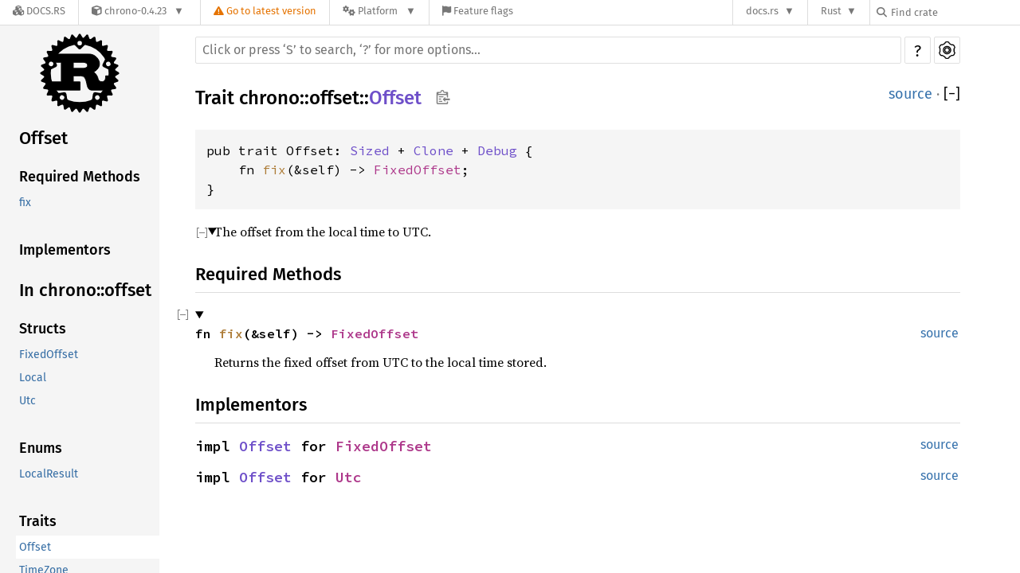

--- FILE ---
content_type: text/html; charset=utf-8
request_url: https://docs.rs/chrono/0.4.23/chrono/offset/trait.Offset.html
body_size: 5905
content:
<!DOCTYPE html><html lang="en"><head><meta charset="utf-8"><meta name="viewport" content="width=device-width, initial-scale=1.0"><meta name="generator" content="rustdoc"><meta name="description" content="The offset from the local time to UTC."><meta name="keywords" content="rust, rustlang, rust-lang, Offset"><title>Offset in chrono::offset - Rust</title><link rel="preload" as="font" type="font/woff2" crossorigin href="/-/rustdoc.static/SourceSerif4-Regular-1f7d512b176f0f72.ttf.woff2"><link rel="preload" as="font" type="font/woff2" crossorigin href="/-/rustdoc.static/FiraSans-Regular-018c141bf0843ffd.woff2"><link rel="preload" as="font" type="font/woff2" crossorigin href="/-/rustdoc.static/FiraSans-Medium-8f9a781e4970d388.woff2"><link rel="preload" as="font" type="font/woff2" crossorigin href="/-/rustdoc.static/SourceCodePro-Regular-562dcc5011b6de7d.ttf.woff2"><link rel="preload" as="font" type="font/woff2" crossorigin href="/-/rustdoc.static/SourceSerif4-Bold-124a1ca42af929b6.ttf.woff2"><link rel="preload" as="font" type="font/woff2" crossorigin href="/-/rustdoc.static/SourceCodePro-Semibold-d899c5a5c4aeb14a.ttf.woff2"><link rel="stylesheet" href="/-/rustdoc.static/normalize-76eba96aa4d2e634.css"><link rel="stylesheet" href="/-/static/vendored.css?0-1-0-70ee01e6-2026-01-16" media="all" /><link rel="stylesheet" href="/-/rustdoc.static/rustdoc-eabf764633b9d7be.css" id="mainThemeStyle"><link rel="stylesheet" id="themeStyle" href="/-/rustdoc.static/light-777f3e9583f8c92d.css"><link rel="stylesheet" disabled href="/-/rustdoc.static/dark-e2f4109f2e82e3af.css"><link rel="stylesheet" disabled href="/-/rustdoc.static/ayu-c360e709a65bed99.css"><script id="default-settings" ></script><script src="/-/rustdoc.static/storage-d43fa987303ecbbb.js"></script><script defer src="sidebar-items-20221111-1.67.0-nightly-42325c525.js"></script><script defer src="/-/rustdoc.static/main-c2d2a5dbaed13e6b.js"></script><noscript><link rel="stylesheet" href="/-/rustdoc.static/noscript-13285aec31fa243e.css"></noscript><link rel="alternate icon" type="image/png" href="/-/rustdoc.static/favicon-16x16-8b506e7a72182f1c.png"><link rel="alternate icon" type="image/png" href="/-/rustdoc.static/favicon-32x32-422f7d1d52889060.png"><link rel="icon" type="image/svg+xml" href="/-/rustdoc.static/favicon-2c020d218678b618.svg"><link rel="stylesheet" href="/-/static/rustdoc-2021-12-05.css?0-1-0-70ee01e6-2026-01-16" media="all" /><link rel="stylesheet" href="/-/static/font-awesome.css?0-1-0-70ee01e6-2026-01-16" media="all" />

<link rel="search" href="/-/static/opensearch.xml" type="application/opensearchdescription+xml" title="Docs.rs" />

<script type="text/javascript">(function() {
    function applyTheme(theme) {
        if (theme) {
            document.documentElement.dataset.docsRsTheme = theme;
        }
    }

    window.addEventListener("storage", ev => {
        if (ev.key === "rustdoc-theme") {
            applyTheme(ev.newValue);
        }
    });

    // see ./storage-change-detection.html for details
    window.addEventListener("message", ev => {
        if (ev.data && ev.data.storage && ev.data.storage.key === "rustdoc-theme") {
            applyTheme(ev.data.storage.value);
        }
    });

    applyTheme(window.localStorage.getItem("rustdoc-theme"));
})();</script></head><body class="rustdoc-page">
<div class="nav-container">
    <div class="container">
        <div class="pure-menu pure-menu-horizontal" role="navigation" aria-label="Main navigation">
            <form action="/releases/search"
                  method="GET"
                  id="nav-search-form"
                  class="landing-search-form-nav not-latest ">

                
                <a href="/" class="pure-menu-heading pure-menu-link docsrs-logo" aria-label="Docs.rs">
                    <span title="Docs.rs"><span class="fa fa-solid fa-cubes " aria-hidden="true"></span></span>
                    <span class="title">Docs.rs</span>
                </a><ul class="pure-menu-list">
    <script id="crate-metadata" type="application/json">
        
        {
            "name": "chrono",
            "version": "0.4.23"
        }
    </script><li class="pure-menu-item pure-menu-has-children">
            <a href="#" class="pure-menu-link crate-name" title="Date and time library for Rust">
                <span class="fa fa-solid fa-cube " aria-hidden="true"></span>
                <span class="title">chrono-0.4.23</span>
            </a><div class="pure-menu-children package-details-menu">
                
                <ul class="pure-menu-list menu-item-divided">
                    <li class="pure-menu-heading" id="crate-title">
                        chrono 0.4.23
                        <span id="clipboard" class="svg-clipboard" title="Copy crate name and version information"></span>
                    </li><li class="pure-menu-item">
                        <a href="/crate/chrono/0.4.23" class="pure-menu-link description" title="See chrono in docs.rs">
                            <span class="fa fa-solid fa-cube " aria-hidden="true"></span> Docs.rs crate page
                        </a>
                    </li><li class="pure-menu-item">
                            <span class="pure-menu-link description"><span class="fa fa-solid fa-scale-unbalanced-flip " aria-hidden="true"></span>
                            <a href="https://spdx.org/licenses/MIT" class="pure-menu-sublink">MIT</a>/<a href="https://spdx.org/licenses/Apache-2.0" class="pure-menu-sublink">Apache-2.0</a></span>
                        </li></ul>

                <div class="pure-g menu-item-divided">
                    <div class="pure-u-1-2 right-border">
                        <ul class="pure-menu-list">
                            <li class="pure-menu-heading">Links</li>

                            <li class="pure-menu-item">
                                    <a href="https://github.com/chronotope/chrono" class="pure-menu-link">
                                        <span class="fa fa-solid fa-house " aria-hidden="true"></span> Homepage
                                    </a>
                                </li><li class="pure-menu-item">
                                    <a href="https://github.com/chronotope/chrono" class="pure-menu-link">
                                        <span class="fa fa-solid fa-code-branch " aria-hidden="true"></span> Repository
                                    </a>
                                </li><li class="pure-menu-item">
                                <a href="https://crates.io/crates/chrono" class="pure-menu-link" title="See chrono in crates.io">
                                    <span class="fa fa-solid fa-cube " aria-hidden="true"></span> crates.io
                                </a>
                            </li>

                            
                            <li class="pure-menu-item">
                                <a href="/crate/chrono/0.4.23/source/" title="Browse source of chrono-0.4.23" class="pure-menu-link">
                                    <span class="fa fa-solid fa-folder-open " aria-hidden="true"></span> Source
                                </a>
                            </li>
                        </ul>
                    </div><div class="pure-u-1-2">
                        <ul class="pure-menu-list" id="topbar-owners">
                            <li class="pure-menu-heading">Owners</li><li class="pure-menu-item">
                                    <a href="https://crates.io/users/lifthrasiir" class="pure-menu-link">
                                        <span class="fa fa-solid fa-user " aria-hidden="true"></span> lifthrasiir
                                    </a>
                                </li><li class="pure-menu-item">
                                    <a href="https://crates.io/teams/github:chronotope:release-manager" class="pure-menu-link">
                                        <span class="fa fa-solid fa-user " aria-hidden="true"></span> github:chronotope:release-manager
                                    </a>
                                </li></ul>
                    </div>
                </div>

                <div class="pure-g menu-item-divided">
                    <div class="pure-u-1-2 right-border">
                        <ul class="pure-menu-list">
                            <li class="pure-menu-heading">Dependencies</li>

                            
                            <li class="pure-menu-item">
                                <div class="pure-menu pure-menu-scrollable sub-menu" tabindex="-1">
                                    <ul class="pure-menu-list">
                                        <li class="pure-menu-item"><a href="/arbitrary/^1.0.0/" class="pure-menu-link">
                arbitrary ^1.0.0
                
                    <i class="dependencies normal">normal</i>
                    
                
            </a>
        </li><li class="pure-menu-item"><a href="/criterion/^0.4.0/" class="pure-menu-link">
                criterion ^0.4.0
                
                    <i class="dependencies normal">normal</i>
                    
                
            </a>
        </li><li class="pure-menu-item"><a href="/iana-time-zone/^0.1.44/" class="pure-menu-link">
                iana-time-zone ^0.1.44
                
                    <i class="dependencies normal">normal</i>
                    
                
            </a>
        </li><li class="pure-menu-item"><a href="/num-integer/^0.1.36/" class="pure-menu-link">
                num-integer ^0.1.36
                
                    <i class="dependencies normal">normal</i>
                    
                
            </a>
        </li><li class="pure-menu-item"><a href="/num-traits/^0.2/" class="pure-menu-link">
                num-traits ^0.2
                
                    <i class="dependencies normal">normal</i>
                    
                
            </a>
        </li><li class="pure-menu-item"><a href="/pure-rust-locales/^0.5.2/" class="pure-menu-link">
                pure-rust-locales ^0.5.2
                
                    <i class="dependencies normal">normal</i>
                    
                
            </a>
        </li><li class="pure-menu-item"><a href="/rkyv/^0.7/" class="pure-menu-link">
                rkyv ^0.7
                
                    <i class="dependencies normal">normal</i>
                    
                
            </a>
        </li><li class="pure-menu-item"><a href="/rustc-serialize/^0.3.20/" class="pure-menu-link">
                rustc-serialize ^0.3.20
                
                    <i class="dependencies normal">normal</i>
                    
                
            </a>
        </li><li class="pure-menu-item"><a href="/serde/^1.0.99/" class="pure-menu-link">
                serde ^1.0.99
                
                    <i class="dependencies normal">normal</i>
                    
                
            </a>
        </li><li class="pure-menu-item"><a href="/time/^0.1.43/" class="pure-menu-link">
                time ^0.1.43
                
                    <i class="dependencies normal">normal</i>
                    
                
            </a>
        </li><li class="pure-menu-item"><a href="/bincode/^1.3.0/" class="pure-menu-link">
                bincode ^1.3.0
                
                    <i class="dependencies dev">dev</i>
                    
                
            </a>
        </li><li class="pure-menu-item"><a href="/doc-comment/^0.3/" class="pure-menu-link">
                doc-comment ^0.3
                
                    <i class="dependencies dev">dev</i>
                    
                
            </a>
        </li><li class="pure-menu-item"><a href="/num-iter/^0.1.35/" class="pure-menu-link">
                num-iter ^0.1.35
                
                    <i class="dependencies dev">dev</i>
                    
                
            </a>
        </li><li class="pure-menu-item"><a href="/serde_derive/^1/" class="pure-menu-link">
                serde_derive ^1
                
                    <i class="dependencies dev">dev</i>
                    
                
            </a>
        </li><li class="pure-menu-item"><a href="/serde_json/^1/" class="pure-menu-link">
                serde_json ^1
                
                    <i class="dependencies dev">dev</i>
                    
                
            </a>
        </li><li class="pure-menu-item"><a href="/js-sys/^0.3/" class="pure-menu-link">
                js-sys ^0.3
                
                    <i class="dependencies normal">normal</i>
                    
                
            </a>
        </li><li class="pure-menu-item"><a href="/wasm-bindgen/^0.2/" class="pure-menu-link">
                wasm-bindgen ^0.2
                
                    <i class="dependencies normal">normal</i>
                    
                
            </a>
        </li><li class="pure-menu-item"><a href="/wasm-bindgen-test/^0.3/" class="pure-menu-link">
                wasm-bindgen-test ^0.3
                
                    <i class="dependencies dev">dev</i>
                    
                
            </a>
        </li><li class="pure-menu-item"><a href="/winapi/^0.3.0/" class="pure-menu-link">
                winapi ^0.3.0
                
                    <i class="dependencies normal">normal</i>
                    
                
            </a>
        </li>
                                    </ul>
                                </div>
                            </li>
                        </ul>
                    </div>

                    <div class="pure-u-1-2">
                        <ul class="pure-menu-list">
                            <li class="pure-menu-heading">Versions</li>

                            <li class="pure-menu-item">
                                <div class="pure-menu pure-menu-scrollable sub-menu" id="releases-list" tabindex="-1" data-url="/crate/chrono/0.4.23/menus/releases/chrono/offset/trait.Offset.html">
                                    <span class="rotate"><span class="fa fa-solid fa-spinner " aria-hidden="true"></span></span>
                                </div>
                            </li>
                        </ul>
                    </div>
                </div>
                    
                    
                    <div class="pure-g">
                        <div class="pure-u-1">
                            <ul class="pure-menu-list">
                                <li>
                                    <a href="/crate/chrono/0.4.23" class="pure-menu-link">
                                        <b>100%</b>
                                        of the crate is documented
                                    </a>
                                </li>
                            </ul>
                        </div>
                    </div></div>
        </li>
        <li class="pure-menu-item">
            <a href="/crate/chrono/latest/target-redirect/chrono/offset/trait.Offset.html" class="pure-menu-link warn"
                data-fragment="retain"
                title="You are seeing an outdated version of the chrono crate. Click here to go to the latest version.">
                <span class="fa fa-solid fa-triangle-exclamation " aria-hidden="true"></span>
                <span class="title">Go to latest version</span>
            </a>
        </li><li class="pure-menu-item pure-menu-has-children">
                <a href="#" class="pure-menu-link" aria-label="Platform">
                    <span class="fa fa-solid fa-gears " aria-hidden="true"></span>
                    <span class="title">Platform</span>
                </a>

                
                <ul class="pure-menu-children" id="platforms" data-url="/crate/chrono/0.4.23/menus/platforms/chrono/offset/trait.Offset.html"><li class="pure-menu-item">
            <a href="/crate/chrono/0.4.23/target-redirect/i686-pc-windows-msvc/chrono/offset/trait.Offset.html" class="pure-menu-link" data-fragment="retain" rel="nofollow">i686-pc-windows-msvc</a>
        </li><li class="pure-menu-item">
            <a href="/crate/chrono/0.4.23/target-redirect/i686-unknown-linux-gnu/chrono/offset/trait.Offset.html" class="pure-menu-link" data-fragment="retain" rel="nofollow">i686-unknown-linux-gnu</a>
        </li><li class="pure-menu-item">
            <a href="/crate/chrono/0.4.23/target-redirect/x86_64-apple-darwin/chrono/offset/trait.Offset.html" class="pure-menu-link" data-fragment="retain" rel="nofollow">x86_64-apple-darwin</a>
        </li><li class="pure-menu-item">
            <a href="/crate/chrono/0.4.23/target-redirect/x86_64-pc-windows-msvc/chrono/offset/trait.Offset.html" class="pure-menu-link" data-fragment="retain" rel="nofollow">x86_64-pc-windows-msvc</a>
        </li><li class="pure-menu-item">
            <a href="/crate/chrono/0.4.23/target-redirect/chrono/offset/trait.Offset.html" class="pure-menu-link" data-fragment="retain" rel="nofollow">x86_64-unknown-linux-gnu</a>
        </li></ul>
            </li><li class="pure-menu-item">
                <a href="/crate/chrono/0.4.23/features" title="Browse available feature flags of chrono-0.4.23" class="pure-menu-link">
                    <span class="fa fa-solid fa-flag " aria-hidden="true"></span>
                    <span class="title">Feature flags</span>
                </a>
            </li>
        
    
</ul><div class="spacer"></div>
                
                

<ul class="pure-menu-list">
                    <li class="pure-menu-item pure-menu-has-children">
                        <a href="#" class="pure-menu-link" aria-label="docs.rs">docs.rs</a>
                        <ul class="pure-menu-children aligned-icons"><li class="pure-menu-item"><a class="pure-menu-link" href="/about"><span class="fa fa-solid fa-circle-info " aria-hidden="true"></span> About docs.rs</a></li><li class="pure-menu-item"><a class="pure-menu-link" href="/about/badges"><span class="fa fa-brands fa-fonticons " aria-hidden="true"></span> Badges</a></li><li class="pure-menu-item"><a class="pure-menu-link" href="/about/builds"><span class="fa fa-solid fa-gears " aria-hidden="true"></span> Builds</a></li><li class="pure-menu-item"><a class="pure-menu-link" href="/about/metadata"><span class="fa fa-solid fa-table " aria-hidden="true"></span> Metadata</a></li><li class="pure-menu-item"><a class="pure-menu-link" href="/about/redirections"><span class="fa fa-solid fa-road " aria-hidden="true"></span> Shorthand URLs</a></li><li class="pure-menu-item"><a class="pure-menu-link" href="/about/download"><span class="fa fa-solid fa-download " aria-hidden="true"></span> Download</a></li><li class="pure-menu-item"><a class="pure-menu-link" href="/about/rustdoc-json"><span class="fa fa-solid fa-file-code " aria-hidden="true"></span> Rustdoc JSON</a></li><li class="pure-menu-item"><a class="pure-menu-link" href="/releases/queue"><span class="fa fa-solid fa-gears " aria-hidden="true"></span> Build queue</a></li><li class="pure-menu-item"><a class="pure-menu-link" href="https://foundation.rust-lang.org/policies/privacy-policy/#docs.rs" target="_blank"><span class="fa fa-solid fa-shield-halved " aria-hidden="true"></span> Privacy policy</a></li>
                        </ul>
                    </li>
                </ul>
                <ul class="pure-menu-list"><li class="pure-menu-item pure-menu-has-children">
                        <a href="#" class="pure-menu-link" aria-label="Rust">Rust</a>
                        <ul class="pure-menu-children">
                            <li class="pure-menu-item"><a class="pure-menu-link" href="https://www.rust-lang.org/" target="_blank">Rust website</a></li>
                            <li class="pure-menu-item"><a class="pure-menu-link" href="https://doc.rust-lang.org/book/" target="_blank">The Book</a></li>

                            <li class="pure-menu-item"><a class="pure-menu-link" href="https://doc.rust-lang.org/std/" target="_blank">Standard Library API Reference</a></li>

                            <li class="pure-menu-item"><a class="pure-menu-link" href="https://doc.rust-lang.org/rust-by-example/" target="_blank">Rust by Example</a></li>

                            <li class="pure-menu-item"><a class="pure-menu-link" href="https://doc.rust-lang.org/cargo/guide/" target="_blank">The Cargo Guide</a></li>

                            <li class="pure-menu-item"><a class="pure-menu-link" href="https://doc.rust-lang.org/nightly/clippy" target="_blank">Clippy Documentation</a></li>
                        </ul>
                    </li>
                </ul>
                
                <div id="search-input-nav">
                    <label for="nav-search">
                        <span class="fa fa-solid fa-magnifying-glass " aria-hidden="true"></span>
                    </label>

                    
                    
                    <input id="nav-search" name="query" type="text" aria-label="Find crate by search query" tabindex="-1"
                        placeholder="Find crate"
                        >
                </div>
            </form>
        </div>
    </div>
</div><div class="rustdoc trait container-rustdoc" id="rustdoc_body_wrapper" tabindex="-1"><script async src="/-/static/menu.js?0-1-0-70ee01e6-2026-01-16"></script>
<script async src="/-/static/index.js?0-1-0-70ee01e6-2026-01-16"></script>

<iframe src="/-/storage-change-detection.html" width="0" height="0" style="display: none"></iframe><!--[if lte IE 11]><div class="warning">This old browser is unsupported and will most likely display funky things.</div><![endif]--><nav class="mobile-topbar"><button class="sidebar-menu-toggle">&#9776;</button><a class="sidebar-logo" href="../../chrono/index.html"><div class="logo-container"><img class="rust-logo" src="/-/rustdoc.static/rust-logo-151179464ae7ed46.svg" alt="logo"></div></a><h2></h2></nav><nav class="sidebar"><a class="sidebar-logo" href="../../chrono/index.html"><div class="logo-container"><img class="rust-logo" src="/-/rustdoc.static/rust-logo-151179464ae7ed46.svg" alt="logo"></div></a><h2 class="location"><a href="#">Offset</a></h2><div class="sidebar-elems"><section><h3><a href="#required-methods">Required Methods</a></h3><ul class="block"><li><a href="#tymethod.fix">fix</a></li></ul><h3><a href="#implementors">Implementors</a></h3></section><h2><a href="index.html">In chrono::offset</a></h2></div></nav><main><div class="width-limiter"><nav class="sub"><form class="search-form"><span></span><input class="search-input" name="search" autocomplete="off" spellcheck="false" placeholder="Click or press ‘S’ to search, ‘?’ for more options…" type="search"><div id="help-button" title="help" tabindex="-1"><a href="../../help.html">?</a></div><div id="settings-menu" tabindex="-1"><a href="../../settings.html" title="settings"><img width="22" height="22" alt="Change settings" src="/-/rustdoc.static/wheel-5ec35bf9ca753509.svg"></a></div></form></nav><section id="main-content" class="content"><div class="main-heading"><h1 class="fqn">Trait <a href="../index.html">chrono</a>::<wbr><a href="index.html">offset</a>::<wbr><a class="trait" href="#">Offset</a><button id="copy-path" onclick="copy_path(this)" title="Copy item path to clipboard"><img src="/-/rustdoc.static/clipboard-7571035ce49a181d.svg" width="19" height="18" alt="Copy item path"></button></h1><span class="out-of-band"><a class="srclink" href="../../src/chrono/offset/mod.rs.html#196-199">source</a> · <button id="toggle-all-docs" title="collapse all docs">[<span>&#x2212;</span>]</button></span></div><div class="item-decl"><pre class="rust trait"><code>pub trait Offset: <a class="trait" href="https://doc.rust-lang.org/nightly/core/marker/trait.Sized.html" title="trait core::marker::Sized">Sized</a> + <a class="trait" href="https://doc.rust-lang.org/nightly/core/clone/trait.Clone.html" title="trait core::clone::Clone">Clone</a> + <a class="trait" href="https://doc.rust-lang.org/nightly/core/fmt/trait.Debug.html" title="trait core::fmt::Debug">Debug</a> {
    fn <a href="#tymethod.fix" class="fnname">fix</a>(&amp;self) -&gt; <a class="struct" href="struct.FixedOffset.html" title="struct chrono::offset::FixedOffset">FixedOffset</a>;
}</code></pre></div><details class="rustdoc-toggle top-doc" open><summary class="hideme"><span>Expand description</span></summary><div class="docblock"><p>The offset from the local time to UTC.</p>
</div></details><h2 id="required-methods" class="small-section-header">Required Methods<a href="#required-methods" class="anchor"></a></h2><div class="methods"><details class="rustdoc-toggle method-toggle" open><summary><section id="tymethod.fix" class="method has-srclink"><a class="srclink rightside" href="../../src/chrono/offset/mod.rs.html#198">source</a><h4 class="code-header">fn <a href="#tymethod.fix" class="fnname">fix</a>(&amp;self) -&gt; <a class="struct" href="struct.FixedOffset.html" title="struct chrono::offset::FixedOffset">FixedOffset</a></h4></section></summary><div class="docblock"><p>Returns the fixed offset from UTC to the local time stored.</p>
</div></details></div><h2 id="implementors" class="small-section-header">Implementors<a href="#implementors" class="anchor"></a></h2><div id="implementors-list"><section id="impl-Offset-for-FixedOffset" class="impl has-srclink"><a class="srclink rightside" href="../../src/chrono/offset/fixed.rs.html#129-133">source</a><a href="#impl-Offset-for-FixedOffset" class="anchor"></a><h3 class="code-header">impl <a class="trait" href="trait.Offset.html" title="trait chrono::offset::Offset">Offset</a> for <a class="struct" href="struct.FixedOffset.html" title="struct chrono::offset::FixedOffset">FixedOffset</a></h3></section><section id="impl-Offset-for-Utc" class="impl has-srclink"><a class="srclink rightside" href="../../src/chrono/offset/utc.rs.html#110-114">source</a><a href="#impl-Offset-for-Utc" class="anchor"></a><h3 class="code-header">impl <a class="trait" href="trait.Offset.html" title="trait chrono::offset::Offset">Offset</a> for <a class="struct" href="struct.Utc.html" title="struct chrono::offset::Utc">Utc</a></h3></section></div><script src="../../implementors/chrono/offset/trait.Offset.js" async></script></section></div></main><div id="rustdoc-vars" data-root-path="../../" data-static-root-path="/-/rustdoc.static/" data-current-crate="chrono" data-themes="" data-resource-suffix="-20221111-1.67.0-nightly-42325c525" data-rustdoc-version="1.67.0-nightly (42325c525 2022-11-11)" data-search-js="search-39ee4160c7dc16c9.js" data-settings-js="settings-3a0b9947ba1bd99a.js" data-settings-css="settings-a66f7524084a489a.css" ></div></div></body></html>

--- FILE ---
content_type: text/css
request_url: https://docs.rs/-/rustdoc.static/rustdoc-eabf764633b9d7be.css
body_size: 13621
content:
/* See FiraSans-LICENSE.txt for the Fira Sans license. */
@font-face {
	font-family: 'Fira Sans';
	font-style: normal;
	font-weight: 400;
	src: local('Fira Sans'),
		url("FiraSans-Regular-018c141bf0843ffd.woff2") format("woff2");
	font-display: swap;
}
@font-face {
	font-family: 'Fira Sans';
	font-style: normal;
	font-weight: 500;
	src: local('Fira Sans Medium'),
		url("FiraSans-Medium-8f9a781e4970d388.woff2") format("woff2");
	font-display: swap;
}

/* See SourceSerif4-LICENSE.md for the Source Serif 4 license. */
@font-face {
	font-family: 'Source Serif 4';
	font-style: normal;
	font-weight: 400;
	src: local('Source Serif 4'),
		url("SourceSerif4-Regular-1f7d512b176f0f72.ttf.woff2") format("woff2");
	font-display: swap;
}
@font-face {
	font-family: 'Source Serif 4';
	font-style: italic;
	font-weight: 400;
	src: local('Source Serif 4 Italic'),
		url("SourceSerif4-It-d034fe4ef9d0fa00.ttf.woff2") format("woff2");
	font-display: swap;
}
@font-face {
	font-family: 'Source Serif 4';
	font-style: normal;
	font-weight: 700;
	src: local('Source Serif 4 Bold'),
		url("SourceSerif4-Bold-124a1ca42af929b6.ttf.woff2") format("woff2");
	font-display: swap;
}

/* See SourceCodePro-LICENSE.txt for the Source Code Pro license. */
@font-face {
	font-family: 'Source Code Pro';
	font-style: normal;
	font-weight: 400;
	/* Avoid using locally installed font because bad versions are in circulation:
	 * see https://github.com/rust-lang/rust/issues/24355 */
	src: url("SourceCodePro-Regular-562dcc5011b6de7d.ttf.woff2") format("woff2");
	font-display: swap;
}
@font-face {
	font-family: 'Source Code Pro';
	font-style: italic;
	font-weight: 400;
	src: url("SourceCodePro-It-1cc31594bf4f1f79.ttf.woff2") format("woff2");
	font-display: swap;
}
@font-face {
	font-family: 'Source Code Pro';
	font-style: normal;
	font-weight: 600;
	src: url("SourceCodePro-Semibold-d899c5a5c4aeb14a.ttf.woff2") format("woff2");
	font-display: swap;
}

/* Avoid using legacy CJK serif fonts in Windows like Batang. */
@font-face {
	font-family: 'NanumBarunGothic';
	src: url("NanumBarunGothic-0f09457c7a19b7c6.ttf.woff2") format("woff2");
	font-display: swap;
	unicode-range: U+AC00-D7AF, U+1100-11FF, U+3130-318F, U+A960-A97F, U+D7B0-D7FF;
}

* {
	-webkit-box-sizing: border-box;
	-moz-box-sizing: border-box;
	box-sizing: border-box;
}

/* This part handles the "default" theme being used depending on the system one. */
html {
	content: "";
}
@media (prefers-color-scheme: light) {
	html {
		content: "light";
	}
}
@media (prefers-color-scheme: dark) {
	html {
		content: "dark";
	}
}

/* General structure and fonts */

body {
	/* Line spacing at least 1.5 per Web Content Accessibility Guidelines
	   https://www.w3.org/WAI/WCAG21/Understanding/visual-presentation.html */
	font: 1rem/1.5 "Source Serif 4", NanumBarunGothic, serif;
	margin: 0;
	position: relative;
	/* We use overflow-wrap: break-word for Safari, which doesn't recognize
	   `anywhere`: https://developer.mozilla.org/en-US/docs/Web/CSS/overflow-wrap */
	overflow-wrap: break-word;
	/* Then override it with `anywhere`, which is required to make non-Safari browsers break
	   more aggressively when we want them to. */
	overflow-wrap: anywhere;

	-webkit-font-feature-settings: "kern", "liga";
	-moz-font-feature-settings: "kern", "liga";
	font-feature-settings: "kern", "liga";

	background-color: var(--main-background-color);
	color: var(--main-color);
}

h1 {
	font-size: 1.5rem; /* 24px */
}
h2 {
	font-size: 1.375rem; /* 22px */
}
h3 {
	font-size: 1.25rem; /* 20px */
}
h1, h2, h3, h4, h5, h6 {
	font-weight: 500;
}
h1, h2, h3, h4 {
	margin: 25px 0 15px 0;
	padding-bottom: 6px;
}
.docblock h3, .docblock h4, h5, h6 {
	margin: 15px 0 5px 0;
}
.docblock > h2:first-child,
.docblock > h3:first-child,
.docblock > h4:first-child,
.docblock > h5:first-child,
.docblock > h6:first-child {
	margin-top: 0;
}
h1.fqn {
	margin: 0;
	padding: 0;
	flex-grow: 1;
	/* We use overflow-wrap: break-word for Safari, which doesn't recognize
	   `anywhere`: https://developer.mozilla.org/en-US/docs/Web/CSS/overflow-wrap */
	overflow-wrap: break-word;
	/* Then override it with `anywhere`, which is required to make non-Safari browsers break
	   more aggressively when we want them to. */
	overflow-wrap: anywhere;
}
.main-heading {
	display: flex;
	flex-wrap: wrap;
	justify-content: space-between;
	padding-bottom: 6px;
	margin-bottom: 15px;
}
/* The only headings that get underlines are:
	 Markdown-generated headings within the top-doc
	 Rustdoc-generated h2 section headings (e.g. "Implementations", "Required Methods", etc)
	Underlines elsewhere in the documentation break up visual flow and tend to invert
	section hierarchies. */
.content h2,
.top-doc .docblock > h3,
.top-doc .docblock > h4 {
	border-bottom: 1px solid var(--headings-border-bottom-color);
}
h3.code-header {
	font-size: 1.125rem; /* 18px */
}
h4.code-header {
	font-size: 1rem;
}
.code-header {
	font-weight: 600;
	margin: 0;
	padding: 0;
	/* position notable traits in mobile mode within the header */
	position: relative;
}

#crate-search,
h1, h2, h3, h4, h5, h6,
.sidebar,
.mobile-topbar,
.search-input,
.search-results .result-name,
.item-left > a,
.out-of-band,
span.since,
a.srclink,
#help-button > a,
details.rustdoc-toggle.top-doc > summary,
details.rustdoc-toggle.non-exhaustive > summary,
.scraped-example-title,
.more-examples-toggle summary, .more-examples-toggle .hide-more,
.example-links a,
/* This selector is for the items listed in the "all items" page. */
ul.all-items {
	font-family: "Fira Sans", Arial, NanumBarunGothic, sans-serif;
}

#toggle-all-docs,
a.anchor,
.small-section-header a,
#source-sidebar a,
pre.rust a,
.sidebar h2 a,
.sidebar h3 a,
.mobile-topbar h2 a,
h1 a,
.search-results a,
.module-item .stab,
.import-item .stab,
.result-name .primitive > i, .result-name .keyword > i,
.method .where,
.fn .where,
.where.fmt-newline {
	color: var(--main-color);
}

.content span.enum, .content a.enum,
.content span.struct, .content a.struct,
.content span.union, .content a.union,
.content span.primitive, .content a.primitive,
.content span.type, .content a.type,
.content span.foreigntype, .content a.foreigntype {
	color: var(--type-link-color);
}

.content span.trait, .content a.trait,
.content span.traitalias, .content a.traitalias {
	color: var(--trait-link-color);
}

.content span.associatedtype, .content a.associatedtype,
.content span.constant, .content a.constant,
.content span.static, .content a.static {
	color: var(--assoc-item-link-color);
}

.content span.fn, .content a.fn,
.content .fnname,
.content span.method, .content a.method,
.content span.tymethod, .content a.tymethod {
	color: var(--function-link-color);
}

.content span.attr, .content a.attr,
.content span.derive, .content a.derive,
.content span.macro, .content a.macro {
	color: var(--macro-link-color);
}

.content span.mod, .content a.mod {
	color: var(--mod-link-color);
}

.content span.keyword, .content a.keyword {
	color: var(--keyword-link-color);
}

a {
	color: var(--link-color);
}

ol, ul {
	padding-left: 24px;
}
ul ul, ol ul, ul ol, ol ol {
	margin-bottom: .625em;
}

p {
	/* Paragraph spacing at least 1.5 times line spacing per Web Content Accessibility Guidelines.
	   Line-height is 1.5rem, so line spacing is .5rem; .75em is 1.5 times that.
	   https://www.w3.org/WAI/WCAG21/Understanding/visual-presentation.html */
	margin: 0 0 .75em 0;
}
/* For the last child of a div, the margin will be taken care of
	by the margin-top of the next item. */
p:last-child {
	margin: 0;
}

/* Fix some style changes due to normalize.css 8 */

button {
	/* Buttons on Safari have different default padding than other platforms. Make them the same. */
	padding: 1px 6px;
}

button#toggle-all-docs {
	padding: 0;
	background: none;
	border: none;
	cursor: pointer;
	/* iOS button gradient: https://stackoverflow.com/q/5438567 */
	-webkit-appearance: none;
	opacity: 1;
}

/* end tweaks for normalize.css 8 */

.rustdoc {
	display: flex;
	flex-direction: row;
	flex-wrap: nowrap;
}

main {
	position: relative;
	flex-grow: 1;
	padding: 10px 15px 40px 45px;
	min-width: 0;
}

.source main {
	padding: 15px;
}

.width-limiter {
	max-width: 960px;
	margin-right: auto;
}

.source .width-limiter {
	max-width: unset;
}

details:not(.rustdoc-toggle) summary {
	margin-bottom: .6em;
}

code, pre, a.test-arrow, .code-header {
	font-family: "Source Code Pro", monospace;
}
.docblock code, .docblock-short code {
	border-radius: 3px;
	padding: 0 0.125em;
}
.docblock pre code, .docblock-short pre code {
	padding: 0;
}
pre {
	padding: 14px;
}
.item-decl pre {
	overflow-x: auto;
}

.source .content pre {
	padding: 20px;
}

img {
	max-width: 100%;
}

.source .content {
	overflow: visible;
}

.sub-logo-container, .logo-container {
	/* zero text boxes so that computed line height = image height exactly */
	line-height: 0;
}

.sub-logo-container > img {
	height: 60px;
	width: 60px;
	object-fit: contain;
}

.rust-logo {
	filter: var(--rust-logo-filter);
}

.sidebar, .mobile-topbar, .sidebar-menu-toggle {
	background-color: var(--sidebar-background-color);
}

.sidebar {
	font-size: 0.875rem;
	width: 200px;
	min-width: 200px;
	overflow-y: scroll;
	position: sticky;
	height: 100vh;
	top: 0;
	left: 0;
}

.rustdoc.source .sidebar {
	width: 50px;
	min-width: 0px;
	max-width: 300px;
	flex-grow: 0;
	flex-shrink: 0;
	flex-basis: auto;
	border-right: 1px solid;
	overflow-x: hidden;
	/* The sidebar is by default hidden  */
	overflow-y: hidden;
}

.source .sidebar, #sidebar-toggle, #source-sidebar {
	background-color: var(--sidebar-background-color);
}

#sidebar-toggle > button:hover, #sidebar-toggle > button:focus {
	background-color: var(--sidebar-background-color-hover);
}

.source .sidebar > *:not(#sidebar-toggle) {
	visibility: hidden;
}

.source-sidebar-expanded .source .sidebar {
	overflow-y: auto;
	width: 300px;
}

.source-sidebar-expanded .source .sidebar > *:not(#sidebar-toggle) {
	visibility: visible;
}

#all-types {
	margin-top: 1em;
}

/* Improve the scrollbar display on firefox */
* {
	scrollbar-width: initial;
	scrollbar-color: var(--scrollbar-color);
}
.sidebar {
	scrollbar-width: thin;
	scrollbar-color: var(--scrollbar-color);
}

/* Improve the scrollbar display on webkit-based browsers */
::-webkit-scrollbar {
	width: 12px;
}
.sidebar::-webkit-scrollbar {
	width: 8px;
}
::-webkit-scrollbar-track {
	-webkit-box-shadow: inset 0;
	background-color: var(--scrollbar-track-background-color);
}
.sidebar::-webkit-scrollbar-track {
	background-color: var(--scrollbar-track-background-color);
}
::-webkit-scrollbar-thumb, .sidebar::-webkit-scrollbar-thumb {
	background-color: var(--scrollbar-thumb-background-color);
}

/* Everything else */

.hidden {
	display: none !important;
}

.sidebar .logo-container {
	margin-top: 10px;
	margin-bottom: 10px;
	text-align: center;
}

.version {
	overflow-wrap: break-word;
}

.logo-container > img {
	height: 100px;
	width: 100px;
}

ul.block, .block li {
	padding: 0;
	margin: 0;
	list-style: none;
}

.block a,
.sidebar h2 a,
.sidebar h3 a {
	display: block;
	padding: 0.25rem;
	margin-left: -0.25rem;

	text-overflow: ellipsis;
	overflow: hidden;
}

.sidebar h2 {
	overflow-wrap: anywhere;
	padding: 0;
	margin: 0.7rem 0;
}

.sidebar h3 {
	font-size: 1.125rem; /* 18px */
	padding: 0;
	margin: 0;
}

.sidebar-elems,
.sidebar > h2 {
	padding-left: 24px;
}

.sidebar a, .sidebar .current {
	color: var(--sidebar-link-color);
}
.sidebar .current,
.sidebar a:hover {
	background-color: var(--sidebar-current-link-background-color);
}

.sidebar-elems .block {
	margin-bottom: 2em;
}

.sidebar-elems .block li a {
	white-space: nowrap;
}

.mobile-topbar {
	display: none;
}

.source .content pre.rust {
	overflow: auto;
	padding-left: 0;
}

.rustdoc .example-wrap {
	display: flex;
	position: relative;
	margin-bottom: 10px;
}
/* For the last child of a div, the margin will be taken care of
	by the margin-top of the next item. */
.rustdoc .example-wrap:last-child {
	margin-bottom: 0px;
}

.rustdoc .example-wrap > pre {
	margin: 0;
	flex-grow: 1;
	overflow-x: auto;
}

.rustdoc .example-wrap > pre.example-line-numbers,
.rustdoc .example-wrap > pre.src-line-numbers {
	flex-grow: 0;
	overflow: initial;
	text-align: right;
	-webkit-user-select: none;
	-moz-user-select: none;
	-ms-user-select: none;
	user-select: none;
}

.example-line-numbers {
	border: 1px solid;
	padding: 13px 8px;
	border-top-left-radius: 5px;
	border-bottom-left-radius: 5px;
	border-color: var(--example-line-numbers-border-color);
}

.src-line-numbers span {
	cursor: pointer;
	color: var(--src-line-numbers-span-color);
}
.src-line-numbers .line-highlighted {
	background-color: var(--src-line-number-highlighted-background-color);
}
.src-line-numbers :target {
	background-color: transparent;
}

.search-loading {
	text-align: center;
}

.docblock-short {
	overflow-wrap: break-word;
	overflow-wrap: anywhere;
	overflow: hidden;
	text-overflow: ellipsis;
}
/* Wrap non-pre code blocks (`text`) but not (```text```). */
.docblock > :not(pre) > code,
.docblock-short > code {
	white-space: pre-wrap;
}

.top-doc .docblock h2 { font-size: 1.375rem; }
.top-doc .docblock h3 { font-size: 1.25rem; }
.top-doc .docblock h4,
.top-doc .docblock h5 {
	font-size: 1.125rem;
}
.top-doc .docblock h6 {
	font-size: 1rem;
}

.docblock h5 { font-size: 1rem; }
.docblock h6 { font-size: 0.875rem; }

.docblock {
	margin-left: 24px;
	position: relative;
}

.docblock > :not(.more-examples-toggle):not(.example-wrap) {
	max-width: 100%;
	overflow-x: auto;
}

.out-of-band {
	flex-grow: 0;
	font-size: 1.125rem;
}

.docblock code, .docblock-short code,
pre, .rustdoc.source .example-wrap {
	background-color: var(--code-block-background-color);
}

#main-content {
	position: relative;
}

.docblock table {
	margin: .5em 0;
	width: calc(100% - 2px);
	overflow-x: auto;
	display: block;
	border-collapse: collapse;
}

.docblock table td {
	padding: .5em;
	border: 1px dashed var(--border-color);
	vertical-align: top;
}

.docblock table th {
	padding: .5em;
	text-align: left;
	border: 1px solid var(--border-color);
}

/* Shift "where ..." part of method or fn definition down a line */
.method .where,
.fn .where,
.where.fmt-newline {
	display: block;
	font-size: 0.875rem;
}

.item-info {
	display: block;
	margin-left: 24px;
}

.item-info code {
	font-size: 0.875rem;
}

#main-content > .item-info {
	margin-left: 0;
}

nav.sub {
	flex-grow: 1;
	flex-flow: row nowrap;
	margin: 4px 0 25px 0;
	display: flex;
	align-items: center;
}
.search-form {
	position: relative;
	display: flex;
	height: 34px;
	flex-grow: 1;
}
.source nav.sub {
	margin: 0 0 15px 0;
}
.source .search-form {
	margin-left: 32px;
}

a {
	text-decoration: none;
}

.small-section-header {
	display: flex;
	justify-content: space-between;
	position: relative;
}

.small-section-header:hover > .anchor {
	display: initial;
}

.impl:hover > .anchor, .trait-impl:hover > .anchor {
	display: inline-block;
	position: absolute;
}
.anchor {
	display: none;
	position: absolute;
	left: -0.5em;
	background: none !important;
}
.anchor.field {
	left: -5px;
}
.small-section-header > .anchor {
	left: -15px;
	padding-right: 8px;
}
h2.small-section-header > .anchor {
	padding-right: 6px;
}
.anchor::before {
	content: '§';
}

.main-heading a:hover,
.example-wrap > pre.rust a:hover,
.all-items a:hover,
.docblock a:not(.test-arrow):not(.scrape-help):hover,
.docblock-short a:not(.test-arrow):not(.scrape-help):hover,
.item-info a {
	text-decoration: underline;
}

.crate.block a.current { font-weight: 500; }

/*  In most contexts we use `overflow-wrap: anywhere` to ensure that we can wrap
	as much as needed on mobile (see
	src/test/rustdoc-gui/type-declaration-overflow.goml for an example of why
	this matters). The `anywhere` value means:

	"Soft wrap opportunities introduced by the word break are considered when
	 calculating min-content intrinsic sizes."

	https://developer.mozilla.org/en-US/docs/Web/CSS/overflow-wrap#values

	For table layouts, that becomes a problem: the browser tries to make each
	column as narrow as possible, and `overflow-wrap: anywhere` means it can do
	so by breaking words - even if some other column could be shrunk without
	breaking words! This shows up, for instance, in the `Structs` / `Modules` /
	`Functions` (etcetera) sections of a module page, and when a docblock
	contains a table.

	So, for table layouts, override the default with break-word, which does
	_not_ affect min-content intrinsic sizes.
*/
table,
.item-table {
	overflow-wrap: break-word;
}

.item-table {
	display: table;
}
.item-row {
	display: table-row;
}
.item-left, .item-right {
	display: table-cell;
}
.item-left {
	padding-right: 1.25rem;
}

.search-results-title {
	margin-top: 0;
	white-space: nowrap;
	/* flex layout allows shrinking the <select> appropriately if it becomes too large */
	display: inline-flex;
	max-width: 100%;
	/* make things look like in a line, despite the fact that we're using a layout
	with boxes (i.e. from the flex layout) */
	align-items: baseline;
}
#crate-search-div {
	display: inline-block;
	/* ensures that 100% in properties of #crate-search-div:after
	are relative to the size of this div */
	position: relative;
	/* allows this div (and with it the <select>-element "#crate-search") to be shrunk */
	min-width: 5em;
}
#crate-search {
	min-width: 115px;
	/* keep these two in sync with "@-moz-document url-prefix()" below */
	padding: 0 23px 0 4px;
	/* prevents the <select> from overflowing the containing div in case it's shrunk */
	max-width: 100%;
	/* contents can overflow because of max-width limit, then show ellipsis */
	text-overflow: ellipsis;
	border: 1px solid var(--border-color);
	border-radius: 4px;
	outline: none;
	cursor: pointer;
	-moz-appearance: none;
	-webkit-appearance: none;
	/* Removes default arrow from firefox */
	text-indent: 0.01px;
	background-color: var(--main-background-color);
	color: inherit;
	line-height: 1.5;
	font-weight: 500;
}
#crate-search:hover, #crate-search:focus {
	border-color: var(--crate-search-hover-border);
}
/* cancel stylistic differences in padding in firefox
for "appearance: none"-style (or equivalent) <select>s */
@-moz-document url-prefix() {
	#crate-search {
		padding-left: 0px; /* == 4px - 4px */
		padding-right: 19px; /* == 23px - 4px */
	}
}
/* pseudo-element for holding the dropdown-arrow image; needs to be a separate thing
so that we can apply CSS-filters to change the arrow color in themes */
#crate-search-div::after {
	/* lets clicks through! */
	pointer-events: none;
	/* completely covers the underlying div */
	width: 100%;
	height: 100%;
	position: absolute;
	top: 0;
	left: 0;
	content: "";
	background-repeat: no-repeat;
	background-size: 20px;
	background-position: calc(100% - 2px) 56%;
	/* image is black color */
	background-image: url("down-arrow-927217e04c7463ac.svg");
	/* changes the arrow image color */
	filter: var(--crate-search-div-filter);
}
#crate-search-div:hover::after, #crate-search-div:focus-within::after {
	filter: var(--crate-search-div-hover-filter);
}
#crate-search > option {
	font-size: 1rem;
}
.search-input {
	/* Override Normalize.css: it has a rule that sets
	   -webkit-appearance: textfield for search inputs. That
	   causes rounded corners and no border on iOS Safari. */
	-webkit-appearance: none;
	outline: none;
	border: 1px solid var(--border-color);
	border-radius: 2px;
	padding: 8px;
	font-size: 1rem;
	flex-grow: 1;
	background-color: var(--button-background-color);
	color: var(--search-color);
}
.search-input:focus {
	border-color: var(--search-input-focused-border-color);
}

.search-results {
	display: none;
}

.search-results.active {
	display: block;
}

.search-results > a {
	display: flex;
	/* A little margin ensures the browser's outlining of focused links has room to display. */
	margin-left: 2px;
	margin-right: 2px;
	border-bottom: 1px solid var(--search-result-border-color);
	gap: 1em;
}

.search-results > a > div {
	flex: 1;
}

.search-results > a > div.desc {
	white-space: nowrap;
	text-overflow: ellipsis;
	overflow: hidden;
	display: block;
}

.search-results a:hover,
.search-results a:focus {
	background-color: var(--search-result-link-focus-background-color);
}

.popover {
	font-size: 1rem;
	position: absolute;
	right: 0;
	z-index: 2;
	display: block;
	margin-top: 7px;
	border-radius: 3px;
	border: 1px solid var(--border-color);
	font-size: 1rem;
}

/* This rule is to draw the little arrow connecting the settings menu to the gear icon. */
.popover::before {
	content: '';
	position: absolute;
	right: 11px;
	border: solid var(--border-color);
	border-width: 1px 1px 0 0;
	display: inline-block;
	padding: 4px;
	transform: rotate(-45deg);
	top: -5px;
}

.popover, .popover::before {
	background-color: var(--main-background-color);
	color: var(--main-color);
}

/* use larger max-width for help popover, but not for help.html */
#help.popover {
	max-width: 600px;
}

#help.popover::before {
	right: 48px;
}

#help dt {
	float: left;
	clear: left;
	display: block;
	margin-right: 0.5rem;
}
#help span.top, #help span.bottom {
	text-align: center;
	display: block;
	font-size: 1.125rem;
}
#help span.top {
	margin: 10px 0;
	border-bottom: 1px solid var(--border-color);
	padding-bottom: 4px;
	margin-bottom: 6px;
}
#help span.bottom {
	clear: both;
	border-top: 1px solid var(--border-color);
}
.side-by-side > div {
	width: 50%;
	float: left;
	padding: 0 20px 20px 17px;
}

.item-info .stab {
	width: fit-content;
	/* This min-height is needed to unify the height of the stab elements because some of them
	   have emojis.
	*/
	min-height: 36px;
	display: flex;
	align-items: center;
	white-space: pre-wrap;
}
.stab {
	padding: 3px;
	margin-bottom: 5px;
	font-size: 0.875rem;
	font-weight: normal;
	color: var(--main-color);
	background-color: var(--stab-background-color);
}

.stab.portability > code {
	background: none;
	color: var(--stab-code-color);
}

.stab .emoji {
	font-size: 1.25rem;
	margin-right: 0.3rem;
}

/* This is to prevent the `.stab` elements to overflow the .docblock elements. */
.docblock .stab {
	padding: 0 0.125em;
	margin-bottom: 0;
}

/* Black one-pixel outline around emoji shapes */
.emoji {
	text-shadow:
		1px 0 0 black,
		-1px 0 0 black,
		0  1px 0 black,
		0 -1px 0 black;
}

.module-item .stab,
.import-item .stab {
	border-radius: 3px;
	display: inline-block;
	font-size: 0.875rem;
	line-height: 1.2;
	margin-bottom: 0;
	margin-left: 0.3125em;
	padding: 2px;
	vertical-align: text-bottom;
}

.module-item.unstable,
.import-item.unstable {
	opacity: 0.65;
}

.since {
	font-weight: normal;
	font-size: initial;
}

.rightside {
	padding-left: 12px;
	padding-right: 2px;
	float: right;
}

.rightside:not(a),
.out-of-band {
	color: var(--right-side-color);
}

pre.rust {
	tab-size: 4;
	-moz-tab-size: 4;
}

/* Code highlighting */
pre.rust .kw {
	color: var(--code-highlight-kw-color);
}
pre.rust .kw-2 {
	color: var(--code-highlight-kw-2-color);
}
pre.rust .lifetime {
	color: var(--code-highlight-lifetime-color);
}
pre.rust .prelude-ty {
	color: var(--code-highlight-prelude-color);
}
pre.rust .prelude-val {
	color: var(--code-highlight-prelude-val-color);
}
pre.rust .string {
	color: var(--code-highlight-string-color);
}
pre.rust .number {
	color: var(--code-highlight-number-color);
}
pre.rust .bool-val {
	color: var(--code-highlight-literal-color);
}
pre.rust .self {
	color: var(--code-highlight-self-color);
}
pre.rust .attr {
	color: var(--code-highlight-attribute-color);
}
pre.rust .macro,
pre.rust .macro-nonterminal {
	color: var(--code-highlight-macro-color);
}
pre.rust .question-mark {
	font-weight: bold;
	color: var(--code-highlight-question-mark-color);
}
pre.rust .comment {
	color: var(--code-highlight-comment-color);
}
pre.rust .doccomment {
	color: var(--code-highlight-doc-comment-color);
}

.example-wrap.compile_fail,
.example-wrap.should_panic {
	border-left: 2px solid var(--codeblock-error-color);
}

.ignore.example-wrap {
	border-left: 2px solid var(--codeblock-ignore-color);
}

.example-wrap.compile_fail:hover,
.example-wrap.should_panic:hover {
	border-left: 2px solid var(--codeblock-error-hover-color);
}

.example-wrap.ignore:hover {
	border-left: 2px solid var(--codeblock-ignore-hover-color);
}

.example-wrap.compile_fail .tooltip,
.example-wrap.should_panic .tooltip {
	color: var(--codeblock-error-color);
}

.example-wrap.ignore .tooltip {
	color:  var(--codeblock-ignore-color);
}

.example-wrap.compile_fail:hover .tooltip,
.example-wrap.should_panic:hover .tooltip {
	color: var(--codeblock-error-hover-color);
}

.example-wrap.ignore:hover .tooltip {
	color: var(--codeblock-ignore-hover-color);
}

.example-wrap .tooltip {
	position: absolute;
	display: block;
	cursor: pointer;
	left: -25px;
	top: 5px;
}

.example-wrap .tooltip::after {
	display: none;
	text-align: center;
	padding: 5px 3px 3px 3px;
	border-radius: 6px;
	margin-left: 5px;
	font-size: 1rem;
	border: 1px solid var(--border-color);
	position: absolute;
	width: max-content;
	top: -2px;
	z-index: 1;
}

.example-wrap .tooltip::before {
	content: " ";
	position: absolute;
	top: 50%;
	left: 16px;
	margin-top: -5px;
	border-width: 5px;
	border-style: solid;
	display: none;
	z-index: 1;
}

.example-wrap.ignore .tooltip::after {
	content: "This example is not tested";
}
.example-wrap.compile_fail .tooltip::after {
	content: "This example deliberately fails to compile";
}
.example-wrap.should_panic .tooltip::after {
	content: "This example panics";
}
.example-wrap.edition .tooltip::after {
	content: "This code runs with edition " attr(data-edition);
}

.example-wrap .tooltip:hover::before, .example-wrap .tooltip:hover::after {
	display: inline;
}

.example-wrap.compile_fail .tooltip,
.example-wrap.should_panic .tooltip,
.example-wrap.ignore .tooltip {
	font-weight: bold;
	font-size: 1.25rem;
}

a.test-arrow {
	display: inline-block;
	visibility: hidden;
	position: absolute;
	padding: 5px 10px 5px 10px;
	border-radius: 5px;
	font-size: 1.375rem;
	top: 5px;
	right: 5px;
	z-index: 1;
	color: var(--test-arrow-color);
	background-color: var(--test-arrow-background-color);
}
a.test-arrow:hover {
	color: var(--test-arrow-hover-color);
	background-color: var(--test-arrow-hover-background-color);
}
.example-wrap:hover .test-arrow {
	visibility: visible;
}

.code-attribute {
	font-weight: 300;
	color: var(--code-attribute-color);
}

.item-spacer {
	width: 100%;
	height: 12px;
}

.out-of-band > span.since {
	font-size: 1.25rem;
}

h3.variant {
	font-weight: 600;
	font-size: 1.125rem;
	margin-bottom: 10px;
}

.sub-variant h4 {
	font-size: 1rem;
	font-weight: 400;
	margin-top: 0;
	margin-bottom: 0;
}

.sub-variant {
	margin-left: 24px;
	margin-bottom: 40px;
}

.sub-variant > .sub-variant-field {
	margin-left: 24px;
}

:target > code, :target > .code-header {
	opacity: 1;
}

:target {
	padding-right: 3px;
	background-color: var(--target-background-color);
	border-right: 3px solid var(--target-border-color);
}

.notable-traits-tooltip {
	display: inline-block;
	cursor: pointer;
}

.notable-traits .notable-traits-tooltiptext {
	display: inline-block;
	visibility: hidden;
}

.notable-traits-tooltiptext {
	padding: 5px 3px 3px 3px;
	border-radius: 6px;
	margin-left: 5px;
	z-index: 10;
	font-size: 1rem;
	cursor: default;
	position: absolute;
	border: 1px solid;
}

.notable-traits-tooltip::after {
	/* The margin on the tooltip does not capture hover events,
	   this extends the area of hover enough so that mouse hover is not
	   lost when moving the mouse to the tooltip */
	content: "\00a0\00a0\00a0";
}

.notable-traits-tooltiptext .docblock {
	margin: 0;
}

.notable-traits-tooltiptext .notable {
	font-size: 1.1875rem;
	font-weight: 600;
	display: block;
}

.notable-traits-tooltiptext pre, .notable-traits-tooltiptext code {
	background: transparent;
}

.notable-traits-tooltiptext .docblock pre.content {
	margin: 0;
	padding: 0;
	font-size: 1.25rem;
	white-space: pre-wrap;
	overflow: hidden;
}

.search-failed {
	text-align: center;
	margin-top: 20px;
	display: none;
}

.search-failed.active {
	display: block;
}

.search-failed > ul {
	text-align: left;
	max-width: 570px;
	margin-left: auto;
	margin-right: auto;
}

#titles {
	display: flex;
	flex-direction: row;
	gap: 1px;
	margin-bottom: 4px;
}

#titles > button {
	text-align: center;
	font-size: 1.125rem;
	cursor: pointer;
	border: 0;
	border-top: 2px solid;
	flex: 1;
	line-height: 1.5;
	color: inherit;
}

#titles > button > div.count {
	display: inline-block;
	font-size: 1rem;
}

.notable-traits {
	cursor: pointer;
	z-index: 2;
	margin-left: 5px;
}

#sidebar-toggle {
	position: sticky;
	top: 0;
	left: 0;
	font-size: 1.25rem;
	border-bottom: 1px solid;
	display: flex;
	height: 40px;
	justify-content: center;
	align-items: center;
	z-index: 10;
}
#source-sidebar {
	width: 100%;
	overflow: auto;
}
#source-sidebar > .title {
	font-size: 1.5rem;
	text-align: center;
	border-bottom: 1px solid var(--border-color);
	margin-bottom: 6px;
}
#sidebar-toggle > button {
	font-size: inherit;
	font-weight: bold;
	background: none;
	color: inherit;
	cursor: pointer;
	text-align: center;
	border: none;
	outline: none;
	position: absolute;
	top: 0;
	bottom: 0;
	left: 0;
	right: 0;
	/* work around button layout strangeness: https://stackoverflow.com/q/7271561 */
	width: 100%;
	/* iOS button gradient: https://stackoverflow.com/q/5438567 */
	-webkit-appearance: none;
	opacity: 1;
}
#settings-menu, #help-button {
	margin-left: 4px;
	outline: none;
}

#settings-menu > a, #help-button > a, #copy-path {
	width: 33px;
	cursor: pointer;
	line-height: 1.5;
}

#settings-menu > a, #help-button > a {
	padding: 5px;
	height: 100%;
	display: block;
	background-color: var(--button-background-color);
	border: 1px solid var(--border-color);
	border-radius: 2px;
}

#copy-path {
	color: var(--copy-path-button-color);
	background: var(--main-background-color);
	height: 34px;
	margin-left: 10px;
	padding: 0;
	padding-left: 2px;
	border: 0;
}
#copy-path > img {
	filter: var(--copy-path-img-filter);
}
#copy-path:hover > img {
	filter: var(--copy-path-img-hover-filter);
}

@keyframes rotating {
	from {
		transform: rotate(0deg);
	}
	to {
		transform: rotate(360deg);
	}
}
#settings-menu.rotate > a img {
	animation: rotating 2s linear infinite;
}

#help-button > a {
	text-align: center;
	/* Rare exception to specifying font sizes in rem. Since this is acting
	   as an icon, it's okay to specify their sizes in pixels. */
	font-size: 20px;
	padding-top: 2px;
}

kbd {
	display: inline-block;
	padding: 3px 5px;
	font: 15px monospace;
	line-height: 10px;
	vertical-align: middle;
	border: solid 1px var(--border-color);
	border-radius: 3px;
	cursor: default;
}

ul.all-items > li {
	list-style: none;
}

details.dir-entry {
	padding-left: 4px;
}

details.dir-entry > summary::after {
	content: " ►";
	position: absolute;
	left: -15px;
	top: 0px;
	font-size: 80%;
	padding: 2px 0px;
	/* set width to cover gap between arrow and text */
	width: 25px;
}

details[open].dir-entry > summary::after {
	content: " ▼";
}

details.dir-entry > summary::-webkit-details-marker,
details.dir-entry > summary::marker {
	display: none;
}

details.dir-entry > summary {
	margin: 0 0 0 13px;
	list-style: none;
	cursor: pointer;
	position: relative;
}

details.dir-entry div.folders, details.dir-entry div.files {
	padding-left: 23px;
}

details.dir-entry a {
	display: block;
}

/* We use CSS containment on the details elements because most sizeable elements
	of the page are contained in one of these. This also makes re-rendering
	faster on document changes (like closing and opening toggles).
	Unfortunately we can't yet specify contain: content or contain: strict
	because the [-]/[+] toggles extend past the boundaries of the <details>
	https://developer.mozilla.org/en-US/docs/Web/CSS/contain */
details.rustdoc-toggle {
	contain: layout;
	position: relative;
}

/* The hideme class is used on summary tags that contain a span with
	placeholder text shown only when the toggle is closed. For instance,
	"Expand description" or "Show methods". */
details.rustdoc-toggle > summary.hideme {
	cursor: pointer;
}

details.rustdoc-toggle > summary {
	list-style: none;
	/* focus outline is shown on `::before` instead of this */
	outline: none;
}
details.rustdoc-toggle > summary::-webkit-details-marker,
details.rustdoc-toggle > summary::marker {
	display: none;
}

details.rustdoc-toggle > summary.hideme > span {
	margin-left: 9px;
}

details.rustdoc-toggle > summary::before {
	content: "";
	cursor: pointer;
	width: 16px;
	height: 16px;
	background-repeat: no-repeat;
	background-position: top left;
	display: inline-block;
	vertical-align: middle;
	opacity: .5;
}

details.rustdoc-toggle > summary.hideme > span,
.more-examples-toggle summary, .more-examples-toggle .hide-more {
	color: var(--toggles-color);
}

/* Screen readers see the text version at the end the line.
	Visual readers see the icon at the start of the line, but small and transparent. */
details.rustdoc-toggle > summary::after {
	content: "Expand";
	overflow: hidden;
	width: 0;
	height: 0;
	position: absolute;
}

details.rustdoc-toggle > summary.hideme::after {
	/* "hideme" toggles already have a description when they're contracted */
	content: "";
}

details.rustdoc-toggle > summary:focus::before,
details.rustdoc-toggle > summary:hover::before {
	opacity: 1;
}

details.rustdoc-toggle > summary:focus-visible::before {
	/* The SVG is black, and gets turned white using a filter in the dark themes.
	   Do the same with the outline.
	   The dotted 1px style is copied from Firefox's focus ring style.
	*/
	outline: 1px dotted #000;
	outline-offset: 1px;
}

details.rustdoc-toggle.top-doc > summary,
details.rustdoc-toggle.top-doc > summary::before,
details.rustdoc-toggle.non-exhaustive > summary,
details.rustdoc-toggle.non-exhaustive > summary::before {
	font-size: 1rem;
}

details.non-exhaustive {
	margin-bottom: 8px;
}

details.rustdoc-toggle > summary.hideme::before {
	position: relative;
}

details.rustdoc-toggle > summary:not(.hideme)::before {
	position: absolute;
	left: -24px;
	top: 4px;
}

.impl-items > details.rustdoc-toggle > summary:not(.hideme)::before {
	position: absolute;
	left: -24px;
}

/* When a "hideme" summary is open and the "Expand description" or "Show
	methods" text is hidden, we want the [-] toggle that remains to not
	affect the layout of the items to its right. To do that, we use
	absolute positioning. Note that we also set position: relative
	on the parent <details> to make this work properly. */
details.rustdoc-toggle[open] > summary.hideme {
	position: absolute;
}

details.rustdoc-toggle[open] > summary.hideme > span {
	display: none;
}

details.rustdoc-toggle[open] > summary::before,
details.rustdoc-toggle[open] > summary.hideme::before {
	background-image: url("toggle-minus-31bbd6e4c77f5c96.svg");
}

details.rustdoc-toggle > summary::before {
	background-image: url("toggle-plus-1092eb4930d581b0.svg");
}

details.rustdoc-toggle[open] > summary::before,
details.rustdoc-toggle[open] > summary.hideme::before {
	width: 16px;
	height: 16px;
	background-repeat: no-repeat;
	background-position: top left;
	display: inline-block;
	content: "";
}

details.rustdoc-toggle[open] > summary::after,
details.rustdoc-toggle[open] > summary.hideme::after {
	content: "Collapse";
}

/* This is needed in docblocks to have the "▶" element to be on the same line. */
.docblock summary > * {
	display: inline-block;
}

/* In case there is no documentation before a code block, we need to add some margin at the top
to prevent an overlay between the "collapse toggle" and the information tooltip.
However, it's not needed with smaller screen width because the doc/code block is always put
"one line" below. */
.docblock > .example-wrap:first-child .tooltip {
	margin-top: 16px;
}

/* Media Queries */

/*
WARNING: RUSTDOC_MOBILE_BREAKPOINT MEDIA QUERY
If you update this line, then you also need to update the line with the same warning
in storage.js
*/
@media (max-width: 700px) {
	/* When linking to an item with an `id` (for instance, by clicking a link in the sidebar,
	   or visiting a URL with a fragment like `#method.new`, we don't want the item to be obscured
	   by the topbar. Anything with an `id` gets scroll-margin-top equal to .mobile-topbar's size.
	*/
	*[id] {
		scroll-margin-top: 45px;
	}

	.rustdoc {
		/* Sidebar should overlay main content, rather than pushing main content to the right.
		   Turn off `display: flex` on the body element. */
		display: block;
	}

	main {
		padding-left: 15px;
		padding-top: 0px;
	}

	.main-heading {
		flex-direction: column;
	}

	.out-of-band {
		text-align: left;
		margin-left: initial;
		padding: initial;
	}

	.out-of-band .since::before {
		content: "Since ";
	}

	#copy-path {
		display: none;
	}

	/* Hide the logo and item name from the sidebar. Those are displayed
	   in the mobile-topbar instead. */
	.sidebar .sidebar-logo,
	.sidebar .location {
		display: none;
	}

	.sidebar {
		position: fixed;
		top: 45px;
		/* Hide the sidebar offscreen while not in use. Doing this instead of display: none means
		   the sidebar stays visible for screen readers, which is useful for navigation. */
		left: -1000px;
		margin: 0;
		padding: 0;
		z-index: 11;
		/* Reduce height slightly to account for mobile topbar. */
		height: calc(100vh - 45px);
	}

	/* The source view uses a different design for the sidebar toggle, and doesn't have a topbar,
	   so don't bump down the main content or the sidebar. */
	.source main,
	.rustdoc.source .sidebar {
		top: 0;
		padding: 0;
		height: 100vh;
		border: 0;
	}

	.sidebar.shown,
	.source-sidebar-expanded .source .sidebar,
	.sidebar:focus-within {
		left: 0;
	}

	.rustdoc.source > .sidebar {
		width: 0;
	}

	.mobile-topbar h2 {
		padding-bottom: 0;
		margin: auto 0.5em auto auto;
		overflow: hidden;
		/* Rare exception to specifying font sizes in rem. Since the topbar
		   height is specified in pixels, this also has to be specified in
		   pixels to avoid overflowing the topbar when the user sets a bigger
		   font size. */
		font-size: 24px;
	}

	.mobile-topbar h2 a {
		display: block;
		text-overflow: ellipsis;
		overflow: hidden;
		white-space: nowrap;
	}

	.mobile-topbar .logo-container > img {
		max-width: 35px;
		max-height: 35px;
		margin: 5px 0 5px 20px;
	}

	.mobile-topbar {
		display: flex;
		flex-direction: row;
		position: sticky;
		z-index: 10;
		font-size: 2rem;
		height: 45px;
		width: 100%;
		left: 0;
		top: 0;
	}

	.sidebar-menu-toggle {
		width: 45px;
		/* Rare exception to specifying font sizes in rem. Since this is acting
		   as an icon, it's okay to specify its sizes in pixels. */
		font-size: 32px;
		border: none;
		color: var(--main-color);
	}

	.sidebar-elems {
		margin-top: 1em;
	}

	.content {
		margin-left: 0px;
	}

	.anchor {
		display: none !important;
	}

	#titles > button > div.count {
		display: block;
	}

	#main-content > details.rustdoc-toggle > summary::before,
	#main-content > div > details.rustdoc-toggle > summary::before {
		left: -11px;
	}

	#sidebar-toggle {
		position: fixed;
		left: 1px;
		top: 100px;
		width: 30px;
		font-size: 1.5rem;
		text-align: center;
		padding: 0;
		z-index: 10;
		border-top-right-radius: 3px;
		border-bottom-right-radius: 3px;
		cursor: pointer;
		border: 1px solid;
		border-left: 0;
	}

	.source-sidebar-expanded #sidebar-toggle {
		left: unset;
		top: unset;
		width: unset;
		border-top-right-radius: unset;
		border-bottom-right-radius: unset;
		position: sticky;
		border: 0;
		border-bottom: 1px solid;
	}

	.notable-traits .notable-traits-tooltiptext {
		left: 0;
		top: 100%;
	}

	/* We don't display the help button on mobile devices. */
	#help-button {
		display: none;
	}

	/* Display an alternating layout on tablets and phones */
	.item-table, .item-row, .item-left, .item-right,
	.search-results > a, .search-results > a > div {
		display: block;
	}

	/* Display an alternating layout on tablets and phones */
	.search-results > a {
		padding: 5px 0px;
	}
	.search-results > a > div.desc, .item-right {
		padding-left: 2em;
	}

	.source-sidebar-expanded .source .sidebar {
		max-width: 100vw;
		width: 100vw;
	}

	/* Position of the "[-]" element. */
	details.rustdoc-toggle:not(.top-doc) > summary {
		margin-left: 10px;
	}
	.impl-items > details.rustdoc-toggle > summary:not(.hideme)::before,
	#main-content > details.rustdoc-toggle:not(.top-doc) > summary::before,
	#main-content > div > details.rustdoc-toggle > summary::before {
		left: -11px;
	}

	/* Align summary-nested and unnested item-info gizmos. */
	.impl-items > .item-info {
		margin-left: 34px;
	}

	.source nav.sub {
		margin: 0;
		padding: 8px;
	}
}

@media print {
	nav.sidebar, nav.sub, .out-of-band, a.srclink, #copy-path,
	details.rustdoc-toggle[open] > summary::before, details.rustdoc-toggle > summary::before,
	details.rustdoc-toggle.top-doc > summary {
		display: none;
	}

	.docblock {
		margin-left: 0;
	}

	main {
		padding: 10px;
	}
}

@media (max-width: 464px) {
	.docblock {
		margin-left: 12px;
	}

	.docblock code {
		overflow-wrap: break-word;
		overflow-wrap: anywhere;
	}

	nav.sub {
		flex-direction: column;
	}

	.search-form {
		align-self: stretch;
	}

	.sub-logo-container > img {
		height: 35px;
		width: 35px;
	}

	#sidebar-toggle {
		top: 10px;
	}
	.source-sidebar-expanded #sidebar-toggle {
		top: unset;
	}
}

.implementors-toggle > summary,
.impl,
#implementors-list > .docblock,
.impl-items > section,
.impl-items > .rustdoc-toggle > summary,
.methods > section,
.methods > .rustdoc-toggle > summary
{
	margin-bottom: 0.75em;
}

.impl-items > .rustdoc-toggle[open]:not(:last-child),
.methods > .rustdoc-toggle[open]:not(:last-child),
.implementors-toggle[open]:not(:last-child) {
	margin-bottom: 2em;
}

#trait-implementations-list .impl-items > .rustdoc-toggle:not(:last-child),
#synthetic-implementations-list .impl-items > .rustdoc-toggle:not(:last-child),
#blanket-implementations-list .impl-items > .rustdoc-toggle:not(:last-child) {
	margin-bottom: 1em;
}

/* Begin: styles for --scrape-examples feature */

.scraped-example-list .scrape-help {
	margin-left: 10px;
	padding: 0 4px;
	font-weight: normal;
	font-size: 12px;
	position: relative;
	bottom: 1px;
	background: transparent;
	border-width: 1px;
	border-style: solid;
	border-radius: 50px;
}

.scraped-example .code-wrapper {
	position: relative;
	display: flex;
	flex-direction: row;
	flex-wrap: wrap;
	width: 100%;
}

.scraped-example:not(.expanded) .code-wrapper {
	max-height: 240px;
}

.scraped-example:not(.expanded) .code-wrapper pre {
	overflow-y: hidden;
	max-height: 240px;
	padding-bottom: 0;
}

.scraped-example .code-wrapper .next,
.scraped-example .code-wrapper .prev,
.scraped-example .code-wrapper .expand {
	position: absolute;
	top: 0.25em;
	z-index: 1;
	cursor: pointer;
}
.scraped-example .code-wrapper .prev {
	right: 2.25em;
}
.scraped-example .code-wrapper .next {
	right: 1.25em;
}
.scraped-example .code-wrapper .expand {
	right: 0.25em;
}

.scraped-example:not(.expanded) .code-wrapper:before,
.scraped-example:not(.expanded) .code-wrapper:after {
	content: " ";
	width: 100%;
	height: 5px;
	position: absolute;
	z-index: 1;
}
.scraped-example:not(.expanded) .code-wrapper:before {
	top: 0;
}
.scraped-example:not(.expanded) .code-wrapper:after {
	bottom: 0;
}

.scraped-example .code-wrapper .src-line-numbers {
	margin: 0;
	padding: 14px 0;
}

.scraped-example .code-wrapper .src-line-numbers span {
	padding: 0 14px;
}

.scraped-example .code-wrapper .example-wrap {
	flex: 1;
	overflow-x: auto;
	overflow-y: hidden;
	margin-bottom: 0;
}

.scraped-example:not(.expanded) .code-wrapper .example-wrap {
	overflow-x: hidden;
}

.scraped-example .code-wrapper .example-wrap pre.rust {
	overflow-x: inherit;
	width: inherit;
	overflow-y: hidden;
}


.more-examples-toggle {
	max-width: calc(100% + 25px);
	margin-top: 10px;
	margin-left: -25px;
}

.more-examples-toggle .hide-more {
	margin-left: 25px;
	margin-bottom: 5px;
	cursor: pointer;
}

.more-scraped-examples {
	margin-left: 5px;
	display: flex;
	flex-direction: row;
}

.more-scraped-examples-inner {
	/* 20px is width of toggle-line + toggle-line-inner */
	width: calc(100% - 20px);
}

.toggle-line {
	align-self: stretch;
	margin-right: 10px;
	margin-top: 5px;
	padding: 0 4px;
	cursor: pointer;
}

.toggle-line-inner {
	min-width: 2px;
	height: 100%;
}

.more-scraped-examples .scraped-example {
	margin-bottom: 20px;
}

.more-scraped-examples .scraped-example:last-child {
	margin-bottom: 0;
}

.example-links a {
	margin-top: 20px;
}

.example-links ul {
	margin-bottom: 0;
}

/* End: styles for --scrape-examples feature */


--- FILE ---
content_type: text/css
request_url: https://docs.rs/-/rustdoc.static/light-777f3e9583f8c92d.css
body_size: 1209
content:
:root {
	--main-background-color: white;
	--main-color: black;
	--settings-input-color: #2196f3;
	--sidebar-background-color: #F5F5F5;
	--sidebar-background-color-hover: #E0E0E0;
	--code-block-background-color: #F5F5F5;
	--scrollbar-track-background-color: #dcdcdc;
	--scrollbar-thumb-background-color: rgba(36, 37, 39, 0.6);
	--scrollbar-color: rgba(36, 37, 39, 0.6) #d9d9d9;
	--headings-border-bottom-color: #ddd;
	--border-color: #e0e0e0;
	--button-background-color: #fff;
	--right-side-color: grey;
	--code-attribute-color: #999;
	--toggles-color: #999;
	--search-input-focused-border-color: #66afe9;
	--copy-path-button-color: #999;
	--copy-path-img-filter: invert(50%);
	--copy-path-img-hover-filter: invert(35%);
	--codeblock-error-hover-color: rgb(255, 0, 0);
	--codeblock-error-color: rgba(255, 0, 0, .5);
	--codeblock-ignore-hover-color: rgb(255, 142, 0);
	--codeblock-ignore-color: rgba(255, 142, 0, .6);
	--type-link-color: #ad378a;
	--trait-link-color: #6e4fc9;
	--assoc-item-link-color: #3873ad;
	--function-link-color: #ad7c37;
	--macro-link-color: #068000;
	--keyword-link-color: #3873ad;
	--mod-link-color: #3873ad;
	--link-color: #3873ad;
	--sidebar-link-color: #356da4;
	--sidebar-current-link-background-color: #fff;
	--search-result-link-focus-background-color: #ccc;
	--search-result-border-color: #aaa3;
	--stab-background-color: #fff5d6;
	--stab-code-color: #000;
	--search-color: #000;
	--code-highlight-kw-color: #8959a8;
	--code-highlight-kw-2-color: #4271ae;
	--code-highlight-lifetime-color: #b76514;
	--code-highlight-prelude-color: #4271ae;
	--code-highlight-prelude-val-color: #c82829;
	--code-highlight-number-color: #718c00;
	--code-highlight-string-color: #718c00;
	--code-highlight-literal-color: #c82829;
	--code-highlight-attribute-color: #c82829;
	--code-highlight-self-color: #c82829;
	--code-highlight-macro-color: #3e999f;
	--code-highlight-question-mark-color: #ff9011;
	--code-highlight-comment-color: #8e908c;
	--code-highlight-doc-comment-color: #4d4d4c;
	--example-line-numbers-border-color: #c7c7c7;
	--src-line-numbers-span-color: #c67e2d;
	--src-line-number-highlighted-background-color: #fdffd3;
	--test-arrow-color: #f5f5f5;
	--test-arrow-background-color: rgba(78, 139, 202, 0.2);
	--test-arrow-hover-color: #f5f5f5;
	--test-arrow-hover-background-color: #4e8bca;
	--target-background-color: #fdFfd3;
	--target-border-color: #ad7c37;
	--rust-logo-filter: initial;
	/* match border-color; uses https://codepen.io/sosuke/pen/Pjoqqp */
	--crate-search-div-filter: invert(100%) sepia(0%) saturate(4223%) hue-rotate(289deg)
		brightness(114%) contrast(76%);
	--crate-search-div-hover-filter: invert(44%) sepia(18%) saturate(23%) hue-rotate(317deg)
		brightness(96%) contrast(93%);
	--crate-search-hover-border: #717171;
}

.slider {
	background-color: #ccc;
}
.slider:before {
	background-color: white;
}
input:focus + .slider {
	box-shadow: 0 0 0 2px #0a84ff, 0 0 0 6px rgba(10, 132, 255, 0.3);
}

.content .item-info::before { color: #ccc; }

body.source .example-wrap pre.rust a {
	background: #eee;
}

.search-failed a {
	color: #3873AD;
}

.tooltip::after {
	background-color: #000;
	color: #fff;
}

.tooltip::before {
	border-color: transparent black transparent transparent;
}

.notable-traits-tooltiptext {
	background-color: #eee;
}

#titles > button:not(.selected) {
	background-color: #e6e6e6;
	border-top-color: #e6e6e6;
}

#titles > button:hover, #titles > button.selected {
	background-color: #ffffff;
	border-top-color: #0089ff;
}

#titles > button > div.count {
	color: #888;
}

kbd {
	color: #000;
	background-color: #fafbfc;
	box-shadow: inset 0 -1px 0 #c6cbd1;
}

#settings-menu > a, #help-button > a {
	color: #000;
}

#settings-menu > a:hover, #settings-menu > a:focus,
#help-button > a:hover, #help-button > a:focus {
	border-color: #717171;
}

.search-results .result-name span.alias {
	color: #000;
}
.search-results .result-name span.grey {
	color: #999;
}

#source-sidebar div.files > a:hover, details.dir-entry summary:hover,
#source-sidebar div.files > a:focus, details.dir-entry summary:focus {
	background-color: #E0E0E0;
}
#source-sidebar div.files > a.selected {
	background-color: #fff;
}
.scraped-example-list .scrape-help {
	border-color: #555;
	color: #333;
}
.scraped-example-list .scrape-help:hover {
	border-color: black;
	color: black;
}
.scraped-example .example-wrap .rust span.highlight {
	background: #fcffd6;
}
.scraped-example .example-wrap .rust span.highlight.focus {
	background: #f6fdb0;
}
.scraped-example:not(.expanded) .code-wrapper:before {
	background: linear-gradient(to bottom, rgba(255, 255, 255, 1), rgba(255, 255, 255, 0));
}
.scraped-example:not(.expanded) .code-wrapper:after {
	background: linear-gradient(to top, rgba(255, 255, 255, 1), rgba(255, 255, 255, 0));
}
.toggle-line-inner {
	background: #ccc;
}
.toggle-line:hover .toggle-line-inner {
	background: #999;
}


--- FILE ---
content_type: text/css
request_url: https://docs.rs/-/rustdoc.static/dark-e2f4109f2e82e3af.css
body_size: 1366
content:
:root {
	--main-background-color: #353535;
	--main-color: #ddd;
	--settings-input-color: #2196f3;
	--sidebar-background-color: #505050;
	--sidebar-background-color-hover: #676767;
	--code-block-background-color: #2A2A2A;
	--scrollbar-track-background-color: #717171;
	--scrollbar-thumb-background-color: rgba(32, 34, 37, .6);
	--scrollbar-color: rgba(32,34,37,.6) #5a5a5a;
	--headings-border-bottom-color: #d2d2d2;
	--border-color: #e0e0e0;
	--button-background-color: #f0f0f0;
	--right-side-color: grey;
	--code-attribute-color: #999;
	--toggles-color: #999;
	--search-input-focused-border-color: #008dfd;
	--copy-path-button-color: #999;
	--copy-path-img-filter: invert(50%);
	--copy-path-img-hover-filter: invert(65%);
	--codeblock-error-hover-color: rgb(255, 0, 0);
	--codeblock-error-color: rgba(255, 0, 0, .5);
	--codeblock-ignore-hover-color: rgb(255, 142, 0);
	--codeblock-ignore-color: rgba(255, 142, 0, .6);
	--type-link-color: #2dbfb8;
	--trait-link-color: #b78cf2;
	--assoc-item-link-color: #d2991d;
	--function-link-color: #2bab63;
	--macro-link-color: #09bd00;
	--keyword-link-color: #d2991d;
	--mod-link-color:  #d2991d;
	--link-color: #d2991d;
	--sidebar-link-color: #fdbf35;
	--sidebar-current-link-background-color: #444;
	--search-result-link-focus-background-color: #616161;
	--search-result-border-color: #aaa3;
	--stab-background-color: #314559;
	--stab-code-color: #e6e1cf;
	--search-color: #111;
	--code-highlight-kw-color: #ab8ac1;
	--code-highlight-kw-2-color: #769acb;
	--code-highlight-lifetime-color: #d97f26;
	--code-highlight-prelude-color: #769acb;
	--code-highlight-prelude-val-color: #ee6868;
	--code-highlight-number-color: #83a300;
	--code-highlight-string-color: #83a300;
	--code-highlight-literal-color: #ee6868;
	--code-highlight-attribute-color: #ee6868;
	--code-highlight-self-color: #ee6868;
	--code-highlight-macro-color: #3e999f;
	--code-highlight-question-mark-color: #ff9011;
	--code-highlight-comment-color: #8d8d8b;
	--code-highlight-doc-comment-color: #8ca375;
	--example-line-numbers-border-color: #4a4949;
	--src-line-numbers-span-color: #3b91e2;
	--src-line-number-highlighted-background-color: #0a042f;
	--test-arrow-color: #dedede;
	--test-arrow-background-color: rgba(78, 139, 202, 0.2);
	--test-arrow-hover-color: #dedede;
	--test-arrow-hover-background-color: #4e8bca;
	--target-background-color: #494a3d;
	--target-border-color: #bb7410;
	--rust-logo-filter: drop-shadow(1px 0 0px #fff)
		drop-shadow(0 1px 0 #fff)
		drop-shadow(-1px 0 0 #fff)
		drop-shadow(0 -1px 0 #fff);
	/* match border-color; uses https://codepen.io/sosuke/pen/Pjoqqp */
	--crate-search-div-filter: invert(94%) sepia(0%) saturate(721%) hue-rotate(255deg)
		brightness(90%) contrast(90%);
	--crate-search-div-hover-filter: invert(69%) sepia(60%) saturate(6613%) hue-rotate(184deg)
		brightness(100%) contrast(91%);
	--crate-search-hover-border: #2196f3;
}

.slider {
	background-color: #ccc;
}
.slider:before {
	background-color: white;
}
input:focus + .slider {
	box-shadow: 0 0 0 2px #0a84ff, 0 0 0 6px rgba(10, 132, 255, 0.3);
}

.content .item-info::before { color: #ccc; }

body.source .example-wrap pre.rust a {
	background: #333;
}

details.rustdoc-toggle > summary::before {
	filter: invert(100%);
}

.search-failed a {
	color: #0089ff;
}

.tooltip::after {
	background-color: #000;
	color: #fff;
	border-color: #000;
}

.tooltip::before {
	border-color: transparent black transparent transparent;
}

.notable-traits-tooltiptext {
	background-color: #111;
}

#titles > button:not(.selected) {
	background-color: #252525;
	border-top-color: #252525;
}

#titles > button:hover, #titles > button.selected {
	border-top-color: #0089ff;
	background-color: #353535;
}

#titles > button > div.count {
	color: #888;
}

kbd {
	color: #000;
	background-color: #fafbfc;
	box-shadow: inset 0 -1px 0 #c6cbd1;
}

#settings-menu > a, #help-button > a {
	color: #000;
}

#settings-menu > a:hover, #settings-menu > a:focus,
#help-button > a:hover, #help-button > a:focus {
	border-color: #ffb900;
}

.search-results .result-name span.alias {
	color: #fff;
}
.search-results .result-name span.grey {
	color: #ccc;
}

#source-sidebar div.files > a:hover, details.dir-entry summary:hover,
#source-sidebar div.files > a:focus, details.dir-entry summary:focus {
	background-color: #444;
}
#source-sidebar div.files > a.selected {
	background-color: #333;
}

.scraped-example-list .scrape-help {
	border-color: #aaa;
	color: #eee;
}
.scraped-example-list .scrape-help:hover {
	border-color: white;
	color: white;
}
.scraped-example .example-wrap .rust span.highlight {
	background: rgb(91, 59, 1);
}
.scraped-example .example-wrap .rust span.highlight.focus {
	background: rgb(124, 75, 15);
}
.scraped-example:not(.expanded) .code-wrapper:before {
	background: linear-gradient(to bottom, rgba(53, 53, 53, 1), rgba(53, 53, 53, 0));
}
.scraped-example:not(.expanded) .code-wrapper:after {
	background: linear-gradient(to top, rgba(53, 53, 53, 1), rgba(53, 53, 53, 0));
}
.toggle-line-inner {
	background: #999;
}
.toggle-line:hover .toggle-line-inner {
	background: #c5c5c5;
}


--- FILE ---
content_type: text/css
request_url: https://docs.rs/-/rustdoc.static/ayu-c360e709a65bed99.css
body_size: 2130
content:
/*
Based off of the Ayu theme
Original by Dempfi (https://github.com/dempfi/ayu)
*/

:root {
	--main-background-color: #0f1419;
	--main-color: #c5c5c5;
	--settings-input-color: #ffb454;
	--sidebar-background-color: #14191f;
	--sidebar-background-color-hover: rgba(70, 70, 70, 0.33);
	--code-block-background-color: #191f26;
	--scrollbar-track-background-color: transparent;
	--scrollbar-thumb-background-color: #5c6773;
	--scrollbar-color: #5c6773 #24292f;
	--headings-border-bottom-color: #5c6773;
	--border-color: #5c6773;
	--button-background-color: #141920;
	--right-side-color: grey;
	--code-attribute-color: #999;
	--toggles-color: #999;
	--search-input-focused-border-color: #5c6773; /* Same as `--border-color`. */
	--copy-path-button-color: #fff;
	--copy-path-img-filter: invert(70%);
	--copy-path-img-hover-filter: invert(100%);
	--codeblock-error-hover-color: rgb(255, 0, 0);
	--codeblock-error-color: rgba(255, 0, 0, .5);
	--codeblock-ignore-hover-color: rgb(255, 142, 0);
	--codeblock-ignore-color: rgba(255, 142, 0, .6);
	--type-link-color: #ffa0a5;
	--trait-link-color: #39afd7;
	--assoc-item-link-color: #39afd7;
	--function-link-color: #fdd687;
	--macro-link-color: #a37acc;
	--keyword-link-color: #39afd7;
	--mod-link-color: #39afd7;
	--link-color: #39afd7;
	--sidebar-link-color: #53b1db;
	--sidebar-current-link-background-color: transparent;
	--search-result-link-focus-background-color: #3c3c3c;
	--search-result-border-color: #aaa3;
	--stab-background-color: #314559;
	--stab-code-color: #e6e1cf;
	--search-color: #fff;
	--code-highlight-kw-color: #ff7733;
	--code-highlight-kw-2-color: #ff7733;
	--code-highlight-lifetime-color: #ff7733;
	--code-highlight-prelude-color: #69f2df;
	--code-highlight-prelude-val-color: #ff7733;
	--code-highlight-number-color: #b8cc52;
	--code-highlight-string-color: #b8cc52;
	--code-highlight-literal-color: #ff7733;
	--code-highlight-attribute-color: #e6e1cf;
	--code-highlight-self-color: #36a3d9;
	--code-highlight-macro-color: #a37acc;
	--code-highlight-question-mark-color: #ff9011;
	--code-highlight-comment-color: #788797;
	--code-highlight-doc-comment-color: #a1ac88;
	--example-line-numbers-border-color: none;
	--src-line-numbers-span-color: #5c6773;
	--src-line-number-highlighted-background-color: rgba(255, 236, 164, 0.06);
	--test-arrow-color: #788797;
	--test-arrow-background-color: rgba(57, 175, 215, 0.09);
	--test-arrow-hover-color: #c5c5c5;
	--test-arrow-hover-background-color: rgba(57, 175, 215, 0.368);
	--target-background-color: rgba(255, 236, 164, 0.06);
	--target-border-color: rgba(255, 180, 76, 0.85);
	--rust-logo-filter: drop-shadow(1px 0 0px #fff)
		drop-shadow(0 1px 0 #fff)
		drop-shadow(-1px 0 0 #fff)
		drop-shadow(0 -1px 0 #fff);
	/* match border-color; uses https://codepen.io/sosuke/pen/Pjoqqp */
	--crate-search-div-filter: invert(41%) sepia(12%) saturate(487%) hue-rotate(171deg)
		brightness(94%) contrast(94%);
	--crate-search-div-hover-filter: invert(98%) sepia(12%) saturate(81%) hue-rotate(343deg)
		brightness(113%) contrast(76%);
	--crate-search-hover-border: #e0e0e0;
}

.slider {
	background-color: #ccc;
}
.slider:before {
	background-color: white;
}
input:focus + .slider {
	box-shadow: 0 0 0 2px #0a84ff, 0 0 0 6px rgba(10, 132, 255, 0.3);
}

h1, h2, h3, h4 {
	color: white;
}
h1 a {
	color: #fff;
}
h4 {
	border: none;
}

.docblock code {
	color: #ffb454;
}
.code-header {
	color: #e6e1cf;
}
.docblock pre > code, pre > code {
	color: #e6e1cf;
}
.item-info code {
	color: #e6e1cf;
}
.docblock a > code {
	color: #39AFD7 !important;
}
pre, .rustdoc.source .example-wrap {
	color: #e6e1cf;
}

.sidebar .current,
.sidebar a:hover {
	color: #ffb44c;
}

.sidebar-elems .location {
	color: #ff7733;
}

.src-line-numbers .line-highlighted {
	color: #708090;
	padding-right: 4px;
	border-right: 1px solid #ffb44c;
}

.search-results a:hover {
	color: #fff !important;
	background-color: #3c3c3c;
}

.search-results a:focus {
	color: #fff !important;
	background-color: #3c3c3c;
}
.search-results a {
	color: #0096cf;
}
.search-results a div.desc {
	color: #c5c5c5;
}

.content .item-info::before { color: #ccc; }

.sidebar h2 a,
.sidebar h3 a {
	color: white;
}
body.source .example-wrap pre.rust a {
	background: #333;
}

details.rustdoc-toggle > summary::before {
	filter: invert(100%);
}

.module-item .stab,
.import-item .stab {
	color: #000;
}

.result-name .primitive > i, .result-name .keyword > i {
	color: #788797;
}

.search-failed a {
	color: #39AFD7;
}

.tooltip::after {
	background-color: #314559;
	color: #c5c5c5;
}

.tooltip::before {
	border-color: transparent #314559 transparent transparent;
}

.notable-traits-tooltiptext {
	background-color: #314559;
}

#titles > button.selected {
	background-color: #141920 !important;
	border-bottom: 1px solid #ffb44c !important;
	border-top: none;
}

#titles > button:not(.selected) {
	background-color: transparent !important;
	border: none;
}

#titles > button:hover {
	border-bottom: 1px solid rgba(242, 151, 24, 0.3);
}

#titles > button > div.count {
	color: #888;
}

/* rules that this theme does not need to set, here to satisfy the rule checker */
/* note that a lot of these are partially set in some way (meaning they are set
individually rather than as a group) */
/* FIXME: these rules should be at the bottom of the file but currently must be
above the `@media (max-width: 700px)` rules due to a bug in the css checker */
/* see https://github.com/rust-lang/rust/pull/71237#issuecomment-618170143 */
pre.rust .lifetime {}
pre.rust .kw {}
#titles > button:hover, #titles > button.selected {}
pre.rust .self, pre.rust .bool-val, pre.rust .prelude-val, pre.rust .attribute {}
pre.rust .kw-2, pre.rust .prelude-ty {}

kbd {
	color: #c5c5c5;
	background-color: #314559;
	box-shadow: inset 0 -1px 0 #5c6773;
}

#settings-menu > a, #help-button > a {
	color: #fff;
}

#settings-menu > a img {
	filter: invert(100);
}

#settings-menu > a:hover, #settings-menu > a:focus,
#help-button > a:hover, #help-button > a:focus {
	border-color: #e0e0e0;
}

.search-results .result-name span.alias {
	color: #c5c5c5;
}
.search-results .result-name span.grey {
	color: #999;
}

#source-sidebar > .title {
	color: #fff;
}
#source-sidebar div.files > a:hover, details.dir-entry summary:hover,
#source-sidebar div.files > a:focus, details.dir-entry summary:focus {
	background-color: #14191f;
	color: #ffb44c;
}
#source-sidebar div.files > a.selected {
	background-color: #14191f;
	color: #ffb44c;
}

.scraped-example-list .scrape-help {
	border-color: #aaa;
	color: #eee;
}
.scraped-example-list .scrape-help:hover {
	border-color: white;
	color: white;
}
.scraped-example .example-wrap .rust span.highlight {
	background: rgb(91, 59, 1);
}
.scraped-example .example-wrap .rust span.highlight.focus {
	background: rgb(124, 75, 15);
}
.scraped-example:not(.expanded) .code-wrapper:before {
	background: linear-gradient(to bottom, rgba(15, 20, 25, 1), rgba(15, 20, 25, 0));
}
.scraped-example:not(.expanded) .code-wrapper:after {
	background: linear-gradient(to top, rgba(15, 20, 25, 1), rgba(15, 20, 25, 0));
}
.toggle-line-inner {
	background: #999;
}
.toggle-line:hover .toggle-line-inner {
	background: #c5c5c5;
}


--- FILE ---
content_type: text/javascript
request_url: https://docs.rs/chrono/0.4.23/chrono/offset/sidebar-items-20221111-1.67.0-nightly-42325c525.js
body_size: 44
content:
window.SIDEBAR_ITEMS = {"enum":[["LocalResult","The conversion result from the local time to the timezone-aware datetime types."]],"struct":[["FixedOffset","The time zone with fixed offset, from UTC-23:59:59 to UTC+23:59:59."],["Local","The local timescale. This is implemented via the standard `time` crate."],["Utc","The UTC time zone. This is the most efficient time zone when you don’t need the local time. It is also used as an offset (which is also a dummy type)."]],"trait":[["Offset","The offset from the local time to UTC."],["TimeZone","The time zone."]]};

--- FILE ---
content_type: application/javascript
request_url: https://docs.rs/-/rustdoc.static/main-c2d2a5dbaed13e6b.js
body_size: 14242
content:
// Local js definitions:
/* global addClass, getSettingValue, hasClass, searchState */
/* global onEach, onEachLazy, removeClass */

"use strict";

// Get a value from the rustdoc-vars div, which is used to convey data from
// Rust to the JS. If there is no such element, return null.
function getVar(name) {
    const el = document.getElementById("rustdoc-vars");
    if (el) {
        return el.attributes["data-" + name].value;
    } else {
        return null;
    }
}

// Given a basename (e.g. "storage") and an extension (e.g. ".js"), return a URL
// for a resource under the root-path, with the resource-suffix.
function resourcePath(basename, extension) {
    return getVar("root-path") + basename + getVar("resource-suffix") + extension;
}

function hideMain() {
    addClass(document.getElementById(MAIN_ID), "hidden");
}

function showMain() {
    removeClass(document.getElementById(MAIN_ID), "hidden");
}

function elemIsInParent(elem, parent) {
    while (elem && elem !== document.body) {
        if (elem === parent) {
            return true;
        }
        elem = elem.parentElement;
    }
    return false;
}

function blurHandler(event, parentElem, hideCallback) {
    if (!elemIsInParent(document.activeElement, parentElem) &&
        !elemIsInParent(event.relatedTarget, parentElem)
    ) {
        hideCallback();
    }
}

(function() {
    window.rootPath = getVar("root-path");
    window.currentCrate = getVar("current-crate");
}());

function setMobileTopbar() {
    // FIXME: It would be nicer to generate this text content directly in HTML,
    // but with the current code it's hard to get the right information in the right place.
    const mobileLocationTitle = document.querySelector(".mobile-topbar h2");
    const locationTitle = document.querySelector(".sidebar h2.location");
    if (mobileLocationTitle && locationTitle) {
        mobileLocationTitle.innerHTML = locationTitle.innerHTML;
    }
}

// Gets the human-readable string for the virtual-key code of the
// given KeyboardEvent, ev.
//
// This function is meant as a polyfill for KeyboardEvent#key,
// since it is not supported in IE 11 or Chrome for Android. We also test for
// KeyboardEvent#keyCode because the handleShortcut handler is
// also registered for the keydown event, because Blink doesn't fire
// keypress on hitting the Escape key.
//
// So I guess you could say things are getting pretty interoperable.
function getVirtualKey(ev) {
    if ("key" in ev && typeof ev.key !== "undefined") {
        return ev.key;
    }

    const c = ev.charCode || ev.keyCode;
    if (c === 27) {
        return "Escape";
    }
    return String.fromCharCode(c);
}

const MAIN_ID = "main-content";
const SETTINGS_BUTTON_ID = "settings-menu";
const ALTERNATIVE_DISPLAY_ID = "alternative-display";
const NOT_DISPLAYED_ID = "not-displayed";
const HELP_BUTTON_ID = "help-button";

function getSettingsButton() {
    return document.getElementById(SETTINGS_BUTTON_ID);
}

function getHelpButton() {
    return document.getElementById(HELP_BUTTON_ID);
}

// Returns the current URL without any query parameter or hash.
function getNakedUrl() {
    return window.location.href.split("?")[0].split("#")[0];
}

/**
 * This function inserts `newNode` after `referenceNode`. It doesn't work if `referenceNode`
 * doesn't have a parent node.
 *
 * @param {HTMLElement} newNode
 * @param {HTMLElement} referenceNode
 */
function insertAfter(newNode, referenceNode) {
    referenceNode.parentNode.insertBefore(newNode, referenceNode.nextSibling);
}

/**
 * This function creates a new `<section>` with the given `id` and `classes` if it doesn't already
 * exist.
 *
 * More information about this in `switchDisplayedElement` documentation.
 *
 * @param {string} id
 * @param {string} classes
 */
function getOrCreateSection(id, classes) {
    let el = document.getElementById(id);

    if (!el) {
        el = document.createElement("section");
        el.id = id;
        el.className = classes;
        insertAfter(el, document.getElementById(MAIN_ID));
    }
    return el;
}

/**
 * Returns the `<section>` element which contains the displayed element.
 *
 * @return {HTMLElement}
 */
function getAlternativeDisplayElem() {
    return getOrCreateSection(ALTERNATIVE_DISPLAY_ID, "content hidden");
}

/**
 * Returns the `<section>` element which contains the not-displayed elements.
 *
 * @return {HTMLElement}
 */
function getNotDisplayedElem() {
    return getOrCreateSection(NOT_DISPLAYED_ID, "hidden");
}

/**
 * To nicely switch between displayed "extra" elements (such as search results or settings menu)
 * and to alternate between the displayed and not displayed elements, we hold them in two different
 * `<section>` elements. They work in pair: one holds the hidden elements while the other
 * contains the displayed element (there can be only one at the same time!). So basically, we switch
 * elements between the two `<section>` elements.
 *
 * @param {HTMLElement} elemToDisplay
 */
function switchDisplayedElement(elemToDisplay) {
    const el = getAlternativeDisplayElem();

    if (el.children.length > 0) {
        getNotDisplayedElem().appendChild(el.firstElementChild);
    }
    if (elemToDisplay === null) {
        addClass(el, "hidden");
        showMain();
        return;
    }
    el.appendChild(elemToDisplay);
    hideMain();
    removeClass(el, "hidden");
}

function browserSupportsHistoryApi() {
    return window.history && typeof window.history.pushState === "function";
}

// eslint-disable-next-line no-unused-vars
function loadCss(cssUrl) {
    const link = document.createElement("link");
    link.href = cssUrl;
    link.type = "text/css";
    link.rel = "stylesheet";
    document.getElementsByTagName("head")[0].appendChild(link);
}

(function() {
    const isHelpPage = window.location.pathname.endsWith("/help.html");

    function loadScript(url) {
        const script = document.createElement("script");
        script.src = url;
        document.head.append(script);
    }

    getSettingsButton().onclick = event => {
        if (event.ctrlKey || event.altKey || event.metaKey) {
            return;
        }
        addClass(getSettingsButton(), "rotate");
        event.preventDefault();
        // Sending request for the CSS and the JS files at the same time so it will
        // hopefully be loaded when the JS will generate the settings content.
        loadCss(getVar("static-root-path") + getVar("settings-css"));
        loadScript(getVar("static-root-path") + getVar("settings-js"));
    };

    window.searchState = {
        loadingText: "Loading search results...",
        input: document.getElementsByClassName("search-input")[0],
        outputElement: () => {
            let el = document.getElementById("search");
            if (!el) {
                el = document.createElement("section");
                el.id = "search";
                getNotDisplayedElem().appendChild(el);
            }
            return el;
        },
        title: document.title,
        titleBeforeSearch: document.title,
        timeout: null,
        // On the search screen, so you remain on the last tab you opened.
        //
        // 0 for "In Names"
        // 1 for "In Parameters"
        // 2 for "In Return Types"
        currentTab: 0,
        // tab and back preserves the element that was focused.
        focusedByTab: [null, null, null],
        clearInputTimeout: () => {
            if (searchState.timeout !== null) {
                clearTimeout(searchState.timeout);
                searchState.timeout = null;
            }
        },
        isDisplayed: () => searchState.outputElement().parentElement.id === ALTERNATIVE_DISPLAY_ID,
        // Sets the focus on the search bar at the top of the page
        focus: () => {
            searchState.input.focus();
        },
        // Removes the focus from the search bar.
        defocus: () => {
            searchState.input.blur();
        },
        showResults: search => {
            if (search === null || typeof search === "undefined") {
                search = searchState.outputElement();
            }
            switchDisplayedElement(search);
            searchState.mouseMovedAfterSearch = false;
            document.title = searchState.title;
        },
        hideResults: () => {
            switchDisplayedElement(null);
            document.title = searchState.titleBeforeSearch;
            // We also remove the query parameter from the URL.
            if (browserSupportsHistoryApi()) {
                history.replaceState(null, window.currentCrate + " - Rust",
                    getNakedUrl() + window.location.hash);
            }
        },
        getQueryStringParams: () => {
            const params = {};
            window.location.search.substring(1).split("&").
                map(s => {
                    const pair = s.split("=");
                    params[decodeURIComponent(pair[0])] =
                        typeof pair[1] === "undefined" ? null : decodeURIComponent(pair[1]);
                });
            return params;
        },
        setup: () => {
            const search_input = searchState.input;
            if (!searchState.input) {
                return;
            }
            let searchLoaded = false;
            function loadSearch() {
                if (!searchLoaded) {
                    searchLoaded = true;
                    loadScript(getVar("static-root-path") + getVar("search-js"));
                    loadScript(resourcePath("search-index", ".js"));
                }
            }

            search_input.addEventListener("focus", () => {
                search_input.origPlaceholder = search_input.placeholder;
                search_input.placeholder = "Type your search here.";
                loadSearch();
            });

            if (search_input.value !== "") {
                loadSearch();
            }

            const params = searchState.getQueryStringParams();
            if (params.search !== undefined) {
                const search = searchState.outputElement();
                search.innerHTML = "<h3 class=\"search-loading\">" +
                    searchState.loadingText + "</h3>";
                searchState.showResults(search);
                loadSearch();
            }
        },
    };

    function getPageId() {
        if (window.location.hash) {
            const tmp = window.location.hash.replace(/^#/, "");
            if (tmp.length > 0) {
                return tmp;
            }
        }
        return null;
    }

    const toggleAllDocsId = "toggle-all-docs";
    let savedHash = "";

    function handleHashes(ev) {
        if (ev !== null && searchState.isDisplayed() && ev.newURL) {
            // This block occurs when clicking on an element in the navbar while
            // in a search.
            switchDisplayedElement(null);
            const hash = ev.newURL.slice(ev.newURL.indexOf("#") + 1);
            if (browserSupportsHistoryApi()) {
                // `window.location.search`` contains all the query parameters, not just `search`.
                history.replaceState(null, "",
                    getNakedUrl() + window.location.search + "#" + hash);
            }
            const elem = document.getElementById(hash);
            if (elem) {
                elem.scrollIntoView();
            }
        }
        // This part is used in case an element is not visible.
        if (savedHash !== window.location.hash) {
            savedHash = window.location.hash;
            if (savedHash.length === 0) {
                return;
            }
            expandSection(savedHash.slice(1)); // we remove the '#'
        }
    }

    function onHashChange(ev) {
        // If we're in mobile mode, we should hide the sidebar in any case.
        hideSidebar();
        handleHashes(ev);
    }

    function openParentDetails(elem) {
        while (elem) {
            if (elem.tagName === "DETAILS") {
                elem.open = true;
            }
            elem = elem.parentNode;
        }
    }

    function expandSection(id) {
        openParentDetails(document.getElementById(id));
    }

    function handleEscape(ev) {
        searchState.clearInputTimeout();
        switchDisplayedElement(null);
        if (browserSupportsHistoryApi()) {
            history.replaceState(null, window.currentCrate + " - Rust",
                getNakedUrl() + window.location.hash);
        }
        ev.preventDefault();
        searchState.defocus();
        window.hidePopoverMenus();
    }

    function handleShortcut(ev) {
        // Don't interfere with browser shortcuts
        const disableShortcuts = getSettingValue("disable-shortcuts") === "true";
        if (ev.ctrlKey || ev.altKey || ev.metaKey || disableShortcuts) {
            return;
        }

        if (document.activeElement.tagName === "INPUT" &&
            document.activeElement.type !== "checkbox") {
            switch (getVirtualKey(ev)) {
            case "Escape":
                handleEscape(ev);
                break;
            }
        } else {
            switch (getVirtualKey(ev)) {
            case "Escape":
                handleEscape(ev);
                break;

            case "s":
            case "S":
                ev.preventDefault();
                searchState.focus();
                break;

            case "+":
                ev.preventDefault();
                expandAllDocs();
                break;
            case "-":
                ev.preventDefault();
                collapseAllDocs();
                break;

            case "?":
                showHelp();
                break;

            default:
                break;
            }
        }
    }

    document.addEventListener("keypress", handleShortcut);
    document.addEventListener("keydown", handleShortcut);

    function addSidebarItems() {
        if (!window.SIDEBAR_ITEMS) {
            return;
        }
        const sidebar = document.getElementsByClassName("sidebar-elems")[0];

        /**
         * Append to the sidebar a "block" of links - a heading along with a list (`<ul>`) of items.
         *
         * @param {string} shortty - A short type name, like "primitive", "mod", or "macro"
         * @param {string} id - The HTML id of the corresponding section on the module page.
         * @param {string} longty - A long, capitalized, plural name, like "Primitive Types",
         *                          "Modules", or "Macros".
         */
        function block(shortty, id, longty) {
            const filtered = window.SIDEBAR_ITEMS[shortty];
            if (!filtered) {
                return;
            }

            const h3 = document.createElement("h3");
            h3.innerHTML = `<a href="index.html#${id}">${longty}</a>`;
            const ul = document.createElement("ul");
            ul.className = "block " + shortty;

            for (const item of filtered) {
                const name = item[0];
                const desc = item[1]; // can be null

                let path;
                if (shortty === "mod") {
                    path = name + "/index.html";
                } else {
                    path = shortty + "." + name + ".html";
                }
                const current_page = document.location.href.split("/").pop();
                const link = document.createElement("a");
                link.href = path;
                link.title = desc;
                if (path === current_page) {
                    link.className = "current";
                }
                link.textContent = name;
                const li = document.createElement("li");
                li.appendChild(link);
                ul.appendChild(li);
            }
            sidebar.appendChild(h3);
            sidebar.appendChild(ul);
        }

        if (sidebar) {
            block("primitive", "primitives", "Primitive Types");
            block("mod", "modules", "Modules");
            block("macro", "macros", "Macros");
            block("struct", "structs", "Structs");
            block("enum", "enums", "Enums");
            block("union", "unions", "Unions");
            block("constant", "constants", "Constants");
            block("static", "static", "Statics");
            block("trait", "traits", "Traits");
            block("fn", "functions", "Functions");
            block("type", "types", "Type Definitions");
            block("foreigntype", "foreign-types", "Foreign Types");
            block("keyword", "keywords", "Keywords");
            block("traitalias", "trait-aliases", "Trait Aliases");
        }
    }

    window.register_implementors = imp => {
        const implementors = document.getElementById("implementors-list");
        const synthetic_implementors = document.getElementById("synthetic-implementors-list");
        const inlined_types = new Set();

        const TEXT_IDX = 0;
        const SYNTHETIC_IDX = 1;
        const TYPES_IDX = 2;

        if (synthetic_implementors) {
            // This `inlined_types` variable is used to avoid having the same implementation
            // showing up twice. For example "String" in the "Sync" doc page.
            //
            // By the way, this is only used by and useful for traits implemented automatically
            // (like "Send" and "Sync").
            onEachLazy(synthetic_implementors.getElementsByClassName("impl"), el => {
                const aliases = el.getAttribute("data-aliases");
                if (!aliases) {
                    return;
                }
                aliases.split(",").forEach(alias => {
                    inlined_types.add(alias);
                });
            });
        }

        let currentNbImpls = implementors.getElementsByClassName("impl").length;
        const traitName = document.querySelector("h1.fqn > .trait").textContent;
        const baseIdName = "impl-" + traitName + "-";
        const libs = Object.getOwnPropertyNames(imp);
        // We don't want to include impls from this JS file, when the HTML already has them.
        // The current crate should always be ignored. Other crates that should also be
        // ignored are included in the attribute `data-ignore-extern-crates`.
        const script = document
            .querySelector("script[data-ignore-extern-crates]");
        const ignoreExternCrates = script ? script.getAttribute("data-ignore-extern-crates") : "";
        for (const lib of libs) {
            if (lib === window.currentCrate || ignoreExternCrates.indexOf(lib) !== -1) {
                continue;
            }
            const structs = imp[lib];

            struct_loop:
            for (const struct of structs) {
                const list = struct[SYNTHETIC_IDX] ? synthetic_implementors : implementors;

                // The types list is only used for synthetic impls.
                // If this changes, `main.js` and `write_shared.rs` both need changed.
                if (struct[SYNTHETIC_IDX]) {
                    for (const struct_type of struct[TYPES_IDX]) {
                        if (inlined_types.has(struct_type)) {
                            continue struct_loop;
                        }
                        inlined_types.add(struct_type);
                    }
                }

                const code = document.createElement("h3");
                code.innerHTML = struct[TEXT_IDX];
                addClass(code, "code-header");

                onEachLazy(code.getElementsByTagName("a"), elem => {
                    const href = elem.getAttribute("href");

                    if (href && href.indexOf("http") !== 0) {
                        elem.setAttribute("href", window.rootPath + href);
                    }
                });

                const currentId = baseIdName + currentNbImpls;
                const anchor = document.createElement("a");
                anchor.href = "#" + currentId;
                addClass(anchor, "anchor");

                const display = document.createElement("div");
                display.id = currentId;
                addClass(display, "impl");
                display.appendChild(anchor);
                display.appendChild(code);
                list.appendChild(display);
                currentNbImpls += 1;
            }
        }
    };
    if (window.pending_implementors) {
        window.register_implementors(window.pending_implementors);
    }

    function addSidebarCrates() {
        if (!window.ALL_CRATES) {
            return;
        }
        const sidebarElems = document.getElementsByClassName("sidebar-elems")[0];
        if (!sidebarElems) {
            return;
        }
        // Draw a convenient sidebar of known crates if we have a listing
        const h3 = document.createElement("h3");
        h3.innerHTML = "Crates";
        const ul = document.createElement("ul");
        ul.className = "block crate";

        for (const crate of window.ALL_CRATES) {
            const link = document.createElement("a");
            link.href = window.rootPath + crate + "/index.html";
            if (window.rootPath !== "./" && crate === window.currentCrate) {
                link.className = "current";
            }
            link.textContent = crate;

            const li = document.createElement("li");
            li.appendChild(link);
            ul.appendChild(li);
        }
        sidebarElems.appendChild(h3);
        sidebarElems.appendChild(ul);
    }

    function expandAllDocs() {
        const innerToggle = document.getElementById(toggleAllDocsId);
        removeClass(innerToggle, "will-expand");
        onEachLazy(document.getElementsByClassName("rustdoc-toggle"), e => {
            if (!hasClass(e, "type-contents-toggle")) {
                e.open = true;
            }
        });
        innerToggle.title = "collapse all docs";
        innerToggle.children[0].innerText = "\u2212"; // "\u2212" is "−" minus sign
    }

    function collapseAllDocs() {
        const innerToggle = document.getElementById(toggleAllDocsId);
        addClass(innerToggle, "will-expand");
        onEachLazy(document.getElementsByClassName("rustdoc-toggle"), e => {
            if (e.parentNode.id !== "implementations-list" ||
                (!hasClass(e, "implementors-toggle") &&
                 !hasClass(e, "type-contents-toggle"))
            ) {
                e.open = false;
            }
        });
        innerToggle.title = "expand all docs";
        innerToggle.children[0].innerText = "+";
    }

    function toggleAllDocs() {
        const innerToggle = document.getElementById(toggleAllDocsId);
        if (!innerToggle) {
            return;
        }
        if (hasClass(innerToggle, "will-expand")) {
            expandAllDocs();
        } else {
            collapseAllDocs();
        }
    }

    (function() {
        const toggles = document.getElementById(toggleAllDocsId);
        if (toggles) {
            toggles.onclick = toggleAllDocs;
        }

        const hideMethodDocs = getSettingValue("auto-hide-method-docs") === "true";
        const hideImplementations = getSettingValue("auto-hide-trait-implementations") === "true";
        const hideLargeItemContents = getSettingValue("auto-hide-large-items") !== "false";

        function setImplementorsTogglesOpen(id, open) {
            const list = document.getElementById(id);
            if (list !== null) {
                onEachLazy(list.getElementsByClassName("implementors-toggle"), e => {
                    e.open = open;
                });
            }
        }

        if (hideImplementations) {
            setImplementorsTogglesOpen("trait-implementations-list", false);
            setImplementorsTogglesOpen("blanket-implementations-list", false);
        }

        onEachLazy(document.getElementsByClassName("rustdoc-toggle"), e => {
            if (!hideLargeItemContents && hasClass(e, "type-contents-toggle")) {
                e.open = true;
            }
            if (hideMethodDocs && hasClass(e, "method-toggle")) {
                e.open = false;
            }

        });

        const pageId = getPageId();
        if (pageId !== null) {
            expandSection(pageId);
        }
    }());

    window.rustdoc_add_line_numbers_to_examples = () => {
        onEachLazy(document.getElementsByClassName("rust-example-rendered"), x => {
            const parent = x.parentNode;
            const line_numbers = parent.querySelectorAll(".example-line-numbers");
            if (line_numbers.length > 0) {
                return;
            }
            const count = x.textContent.split("\n").length;
            const elems = [];
            for (let i = 0; i < count; ++i) {
                elems.push(i + 1);
            }
            const node = document.createElement("pre");
            addClass(node, "example-line-numbers");
            node.innerHTML = elems.join("\n");
            parent.insertBefore(node, x);
        });
    };

    window.rustdoc_remove_line_numbers_from_examples = () => {
        onEachLazy(document.getElementsByClassName("rust-example-rendered"), x => {
            const parent = x.parentNode;
            const line_numbers = parent.querySelectorAll(".example-line-numbers");
            for (const node of line_numbers) {
                parent.removeChild(node);
            }
        });
    };

    (function() {
        // To avoid checking on "rustdoc-line-numbers" value on every loop...
        if (getSettingValue("line-numbers") === "true") {
            window.rustdoc_add_line_numbers_to_examples();
        }
    }());

    let oldSidebarScrollPosition = null;

    // Scroll locking used both here and in source-script.js

    window.rustdocMobileScrollLock = function() {
        const mobile_topbar = document.querySelector(".mobile-topbar");
        if (window.innerWidth <= window.RUSTDOC_MOBILE_BREAKPOINT) {
            // This is to keep the scroll position on mobile.
            oldSidebarScrollPosition = window.scrollY;
            document.body.style.width = `${document.body.offsetWidth}px`;
            document.body.style.position = "fixed";
            document.body.style.top = `-${oldSidebarScrollPosition}px`;
            if (mobile_topbar) {
                mobile_topbar.style.top = `${oldSidebarScrollPosition}px`;
                mobile_topbar.style.position = "relative";
            }
        } else {
            oldSidebarScrollPosition = null;
        }
    };

    window.rustdocMobileScrollUnlock = function() {
        const mobile_topbar = document.querySelector(".mobile-topbar");
        if (oldSidebarScrollPosition !== null) {
            // This is to keep the scroll position on mobile.
            document.body.style.width = "";
            document.body.style.position = "";
            document.body.style.top = "";
            if (mobile_topbar) {
                mobile_topbar.style.top = "";
                mobile_topbar.style.position = "";
            }
            // The scroll position is lost when resetting the style, hence why we store it in
            // `oldSidebarScrollPosition`.
            window.scrollTo(0, oldSidebarScrollPosition);
            oldSidebarScrollPosition = null;
        }
    };

    function showSidebar() {
        window.rustdocMobileScrollLock();
        const sidebar = document.getElementsByClassName("sidebar")[0];
        addClass(sidebar, "shown");
    }

    function hideSidebar() {
        window.rustdocMobileScrollUnlock();
        const sidebar = document.getElementsByClassName("sidebar")[0];
        removeClass(sidebar, "shown");
    }

    window.addEventListener("resize", () => {
        if (window.innerWidth > window.RUSTDOC_MOBILE_BREAKPOINT &&
            oldSidebarScrollPosition !== null) {
            // If the user opens the sidebar in "mobile" mode, and then grows the browser window,
            // we need to switch away from mobile mode and make the main content area scrollable.
            hideSidebar();
        }
        if (window.CURRENT_NOTABLE_ELEMENT) {
            // As a workaround to the behavior of `contains: layout` used in doc togglers, the
            // notable traits popup is positioned using javascript.
            //
            // This means when the window is resized, we need to redo the layout.
            const base = window.CURRENT_NOTABLE_ELEMENT.NOTABLE_BASE;
            const force_visible = base.NOTABLE_FORCE_VISIBLE;
            hideNotable();
            if (force_visible) {
                showNotable(base);
                base.NOTABLE_FORCE_VISIBLE = true;
            }
        }
    });

    function handleClick(id, f) {
        const elem = document.getElementById(id);
        if (elem) {
            elem.addEventListener("click", f);
        }
    }
    handleClick(MAIN_ID, () => {
        hideSidebar();
    });

    onEachLazy(document.getElementsByTagName("a"), el => {
        // For clicks on internal links (<A> tags with a hash property), we expand the section we're
        // jumping to *before* jumping there. We can't do this in onHashChange, because it changes
        // the height of the document so we wind up scrolled to the wrong place.
        if (el.hash) {
            el.addEventListener("click", () => {
                expandSection(el.hash.slice(1));
                hideSidebar();
            });
        }
    });

    onEachLazy(document.querySelectorAll(".rustdoc-toggle > summary:not(.hideme)"), el => {
        el.addEventListener("click", e => {
            if (e.target.tagName !== "SUMMARY" && e.target.tagName !== "A") {
                e.preventDefault();
            }
        });
    });

    function showNotable(e) {
        if (!window.NOTABLE_TRAITS) {
            const data = document.getElementById("notable-traits-data");
            if (data) {
                window.NOTABLE_TRAITS = JSON.parse(data.innerText);
            } else {
                throw new Error("showNotable() called on page without any notable traits!");
            }
        }
        if (window.CURRENT_NOTABLE_ELEMENT && window.CURRENT_NOTABLE_ELEMENT.NOTABLE_BASE === e) {
            // Make this function idempotent.
            return;
        }
        hideNotable();
        const ty = e.getAttribute("data-ty");
        const tooltip = e.getElementsByClassName("notable-traits-tooltip")[0];
        const wrapper = document.createElement("div");
        wrapper.innerHTML = "<div class=\"docblock\">" + window.NOTABLE_TRAITS[ty] + "</div>";
        wrapper.className = "notable-traits-tooltiptext";
        tooltip.appendChild(wrapper);
        const pos = wrapper.getBoundingClientRect();
        tooltip.removeChild(wrapper);
        wrapper.style.top = (pos.top + window.scrollY) + "px";
        wrapper.style.left = (pos.left + window.scrollX) + "px";
        wrapper.style.width = pos.width + "px";
        const body = document.getElementsByTagName("body")[0];
        body.appendChild(wrapper);
        window.CURRENT_NOTABLE_ELEMENT = wrapper;
        window.CURRENT_NOTABLE_ELEMENT.NOTABLE_BASE = e;
        wrapper.onpointerleave = function(ev) {
            // If this is a synthetic touch event, ignore it. A click event will be along shortly.
            if (ev.pointerType !== "mouse") {
                return;
            }
            if (!e.NOTABLE_FORCE_VISIBLE && !elemIsInParent(event.relatedTarget, e)) {
                hideNotable();
            }
        };
    }

    function hideNotable() {
        if (window.CURRENT_NOTABLE_ELEMENT) {
            window.CURRENT_NOTABLE_ELEMENT.NOTABLE_BASE.NOTABLE_FORCE_VISIBLE = false;
            const body = document.getElementsByTagName("body")[0];
            body.removeChild(window.CURRENT_NOTABLE_ELEMENT);
            window.CURRENT_NOTABLE_ELEMENT = null;
        }
    }

    onEachLazy(document.getElementsByClassName("notable-traits"), e => {
        e.onclick = function() {
            this.NOTABLE_FORCE_VISIBLE = this.NOTABLE_FORCE_VISIBLE ? false : true;
            if (window.CURRENT_NOTABLE_ELEMENT && !this.NOTABLE_FORCE_VISIBLE) {
                hideNotable();
            } else {
                showNotable(this);
            }
        };
        e.onpointerenter = function(ev) {
            // If this is a synthetic touch event, ignore it. A click event will be along shortly.
            if (ev.pointerType !== "mouse") {
                return;
            }
            showNotable(this);
        };
        e.onpointerleave = function(ev) {
            // If this is a synthetic touch event, ignore it. A click event will be along shortly.
            if (ev.pointerType !== "mouse") {
                return;
            }
            if (!this.NOTABLE_FORCE_VISIBLE &&
                !elemIsInParent(event.relatedTarget, window.CURRENT_NOTABLE_ELEMENT)) {
                hideNotable();
            }
        };
    });

    const sidebar_menu_toggle = document.getElementsByClassName("sidebar-menu-toggle")[0];
    if (sidebar_menu_toggle) {
        sidebar_menu_toggle.addEventListener("click", () => {
            const sidebar = document.getElementsByClassName("sidebar")[0];
            if (!hasClass(sidebar, "shown")) {
                showSidebar();
            } else {
                hideSidebar();
            }
        });
    }

    function helpBlurHandler(event) {
        blurHandler(event, getHelpButton(), window.hidePopoverMenus);
    }

    function buildHelpMenu() {
        const book_info = document.createElement("span");
        book_info.className = "top";
        book_info.innerHTML = "You can find more information in \
            <a href=\"https://doc.rust-lang.org/rustdoc/\">the rustdoc book</a>.";

        const shortcuts = [
            ["?", "Show this help dialog"],
            ["S", "Focus the search field"],
            ["↑", "Move up in search results"],
            ["↓", "Move down in search results"],
            ["← / →", "Switch result tab (when results focused)"],
            ["&#9166;", "Go to active search result"],
            ["+", "Expand all sections"],
            ["-", "Collapse all sections"],
        ].map(x => "<dt>" +
            x[0].split(" ")
                .map((y, index) => ((index & 1) === 0 ? "<kbd>" + y + "</kbd>" : " " + y + " "))
                .join("") + "</dt><dd>" + x[1] + "</dd>").join("");
        const div_shortcuts = document.createElement("div");
        addClass(div_shortcuts, "shortcuts");
        div_shortcuts.innerHTML = "<h2>Keyboard Shortcuts</h2><dl>" + shortcuts + "</dl></div>";

        const infos = [
            "Prefix searches with a type followed by a colon (e.g., <code>fn:</code>) to \
             restrict the search to a given item kind.",
            "Accepted kinds are: <code>fn</code>, <code>mod</code>, <code>struct</code>, \
             <code>enum</code>, <code>trait</code>, <code>type</code>, <code>macro</code>, \
             and <code>const</code>.",
            "Search functions by type signature (e.g., <code>vec -&gt; usize</code> or \
             <code>-&gt; vec</code>)",
            "Search multiple things at once by splitting your query with comma (e.g., \
             <code>str,u8</code> or <code>String,struct:Vec,test</code>)",
            "You can look for items with an exact name by putting double quotes around \
             your request: <code>\"string\"</code>",
            "Look for items inside another one by searching for a path: <code>vec::Vec</code>",
        ].map(x => "<p>" + x + "</p>").join("");
        const div_infos = document.createElement("div");
        addClass(div_infos, "infos");
        div_infos.innerHTML = "<h2>Search Tricks</h2>" + infos;

        const rustdoc_version = document.createElement("span");
        rustdoc_version.className = "bottom";
        const rustdoc_version_code = document.createElement("code");
        rustdoc_version_code.innerText = "rustdoc " + getVar("rustdoc-version");
        rustdoc_version.appendChild(rustdoc_version_code);

        const container = document.createElement("div");
        if (!isHelpPage) {
            container.className = "popover";
        }
        container.id = "help";
        container.style.display = "none";

        const side_by_side = document.createElement("div");
        side_by_side.className = "side-by-side";
        side_by_side.appendChild(div_shortcuts);
        side_by_side.appendChild(div_infos);

        container.appendChild(book_info);
        container.appendChild(side_by_side);
        container.appendChild(rustdoc_version);

        if (isHelpPage) {
            const help_section = document.createElement("section");
            help_section.appendChild(container);
            document.getElementById("main-content").appendChild(help_section);
            container.style.display = "block";
        } else {
            const help_button = getHelpButton();
            help_button.appendChild(container);

            container.onblur = helpBlurHandler;
            container.onclick = event => {
                event.preventDefault();
            };
            help_button.onblur = helpBlurHandler;
            help_button.children[0].onblur = helpBlurHandler;
        }

        return container;
    }

    /**
     * Hide all the popover menus.
     */
    window.hidePopoverMenus = function() {
        onEachLazy(document.querySelectorAll(".search-form .popover"), elem => {
            elem.style.display = "none";
        });
    };

    /**
     * Returns the help menu element (not the button).
     *
     * @param {boolean} buildNeeded - If this argument is `false`, the help menu element won't be
     *                                built if it doesn't exist.
     *
     * @return {HTMLElement}
     */
    function getHelpMenu(buildNeeded) {
        let menu = getHelpButton().querySelector(".popover");
        if (!menu && buildNeeded) {
            menu = buildHelpMenu();
        }
        return menu;
    }

    /**
     * Show the help popup menu.
     */
    function showHelp() {
        const menu = getHelpMenu(true);
        if (menu.style.display === "none") {
            window.hidePopoverMenus();
            menu.style.display = "";
        }
    }

    if (isHelpPage) {
        showHelp();
        document.querySelector(`#${HELP_BUTTON_ID} > a`).addEventListener("click", event => {
            // Already on the help page, make help button a no-op.
            const target = event.target;
            if (target.tagName !== "A" ||
                target.parentElement.id !== HELP_BUTTON_ID ||
                event.ctrlKey ||
                event.altKey ||
                event.metaKey) {
                return;
            }
            event.preventDefault();
        });
    } else {
        document.querySelector(`#${HELP_BUTTON_ID} > a`).addEventListener("click", event => {
            // By default, have help button open docs in a popover.
            // If user clicks with a moderator, though, use default browser behavior,
            // probably opening in a new window or tab.
            const target = event.target;
            if (target.tagName !== "A" ||
                target.parentElement.id !== HELP_BUTTON_ID ||
                event.ctrlKey ||
                event.altKey ||
                event.metaKey) {
                return;
            }
            event.preventDefault();
            const menu = getHelpMenu(true);
            const shouldShowHelp = menu.style.display === "none";
            if (shouldShowHelp) {
                showHelp();
            } else {
                window.hidePopoverMenus();
            }
        });
    }

    setMobileTopbar();
    addSidebarItems();
    addSidebarCrates();
    onHashChange(null);
    window.addEventListener("hashchange", onHashChange);
    searchState.setup();
}());

(function() {
    let reset_button_timeout = null;

    window.copy_path = but => {
        const parent = but.parentElement;
        const path = [];

        onEach(parent.childNodes, child => {
            if (child.tagName === "A") {
                path.push(child.textContent);
            }
        });

        const el = document.createElement("textarea");
        el.value = path.join("::");
        el.setAttribute("readonly", "");
        // To not make it appear on the screen.
        el.style.position = "absolute";
        el.style.left = "-9999px";

        document.body.appendChild(el);
        el.select();
        document.execCommand("copy");
        document.body.removeChild(el);

        // There is always one children, but multiple childNodes.
        but.children[0].style.display = "none";

        let tmp;
        if (but.childNodes.length < 2) {
            tmp = document.createTextNode("✓");
            but.appendChild(tmp);
        } else {
            onEachLazy(but.childNodes, e => {
                if (e.nodeType === Node.TEXT_NODE) {
                    tmp = e;
                    return true;
                }
            });
            tmp.textContent = "✓";
        }

        if (reset_button_timeout !== null) {
            window.clearTimeout(reset_button_timeout);
        }

        function reset_button() {
            tmp.textContent = "";
            reset_button_timeout = null;
            but.children[0].style.display = "";
        }

        reset_button_timeout = window.setTimeout(reset_button, 1000);
    };
}());


--- FILE ---
content_type: text/javascript
request_url: https://docs.rs/chrono/0.4.23/implementors/chrono/offset/trait.Offset.js
body_size: -173
content:
(function() {var implementors = {
"chrono":[]
};if (window.register_implementors) {window.register_implementors(implementors);} else {window.pending_implementors = implementors;}})()